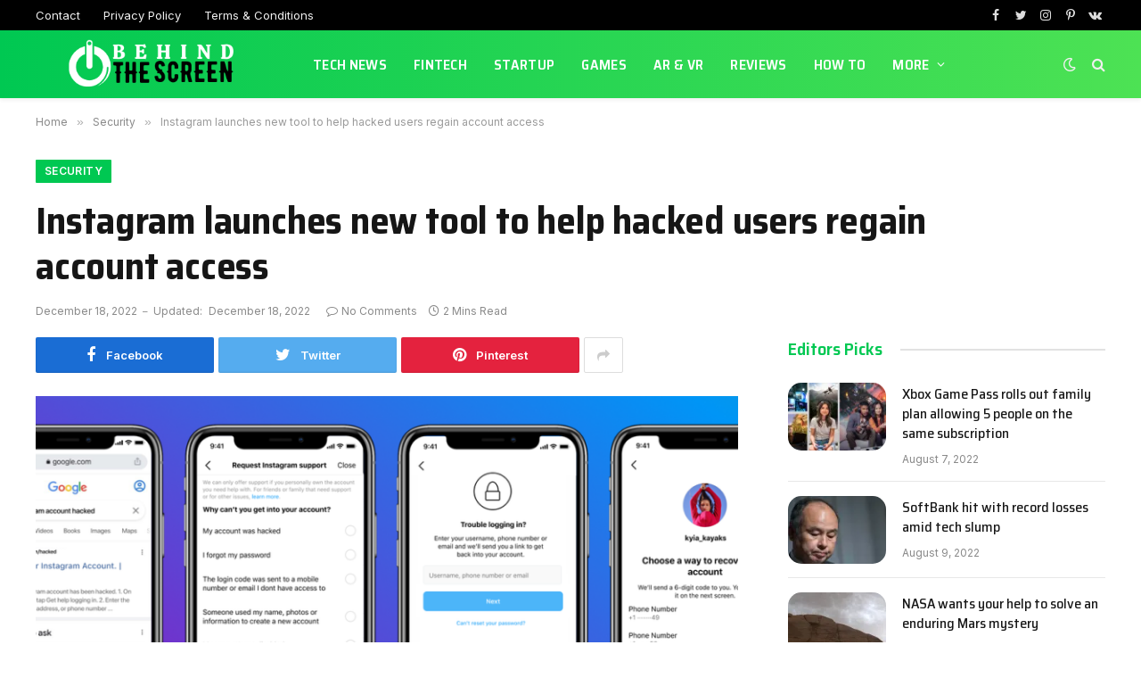

--- FILE ---
content_type: text/html; charset=UTF-8
request_url: https://behindthescreen.fr/instagram-launches-new-tool-to-help-hacked-users-regain-account-access/
body_size: 23290
content:

<!DOCTYPE html>
<html lang="en-US" prefix="og: https://ogp.me/ns#" class="s-light site-s-light">

<head>

	<meta charset="UTF-8" />
	<meta name="viewport" content="width=device-width, initial-scale=1" />
	
<!-- Search Engine Optimization by Rank Math - https://rankmath.com/ -->
<title>Instagram launches new tool to help hacked users regain account access - Behind The Screen</title><link rel="preload" as="image" imagesrcset="https://i0.wp.com/behindthescreen.fr/wp-content/uploads/2022/12/Instagram-launches-new-tool-to-help-hacked-users-regain-account.png?w=1200&amp;ssl=1 1200w, https://i0.wp.com/behindthescreen.fr/wp-content/uploads/2022/12/Instagram-launches-new-tool-to-help-hacked-users-regain-account.png?resize=1024%2C536&amp;ssl=1 1024w" imagesizes="(max-width: 788px) 100vw, 788px" /><link rel="preload" as="font" href="https://behindthescreen.fr/wp-content/themes/smart-mag/css/icons/fonts/ts-icons.woff2?v2.3" type="font/woff2" crossorigin="anonymous" />
<meta name="description" content="Instagram customers who&#039;re victims of hacking now have a brand new strategy to attempt to claw again their account. The corporate announced"/>
<meta name="robots" content="index, follow, max-snippet:-1, max-video-preview:-1, max-image-preview:large"/>
<link rel="canonical" href="https://behindthescreen.fr/instagram-launches-new-tool-to-help-hacked-users-regain-account-access/" />
<meta property="og:locale" content="en_US" />
<meta property="og:type" content="article" />
<meta property="og:title" content="Instagram launches new tool to help hacked users regain account access - Behind The Screen" />
<meta property="og:description" content="Instagram customers who&#039;re victims of hacking now have a brand new strategy to attempt to claw again their account. The corporate announced" />
<meta property="og:url" content="https://behindthescreen.fr/instagram-launches-new-tool-to-help-hacked-users-regain-account-access/" />
<meta property="og:site_name" content="Behind The Screen" />
<meta property="article:tag" content="access" />
<meta property="article:tag" content="account" />
<meta property="article:tag" content="hacked" />
<meta property="article:tag" content="Instagram" />
<meta property="article:tag" content="launches" />
<meta property="article:tag" content="regain" />
<meta property="article:tag" content="Tool" />
<meta property="article:tag" content="Users" />
<meta property="article:section" content="Security" />
<meta property="og:updated_time" content="2022-12-18T14:07:51+00:00" />
<meta property="og:image" content="https://i0.wp.com/behindthescreen.fr/wp-content/uploads/2022/12/Instagram-launches-new-tool-to-help-hacked-users-regain-account.png" />
<meta property="og:image:secure_url" content="https://i0.wp.com/behindthescreen.fr/wp-content/uploads/2022/12/Instagram-launches-new-tool-to-help-hacked-users-regain-account.png" />
<meta property="og:image:width" content="1200" />
<meta property="og:image:height" content="628" />
<meta property="og:image:alt" content="Instagram launches new tool to help hacked users regain account access" />
<meta property="og:image:type" content="image/png" />
<meta property="article:published_time" content="2022-12-18T14:07:50+00:00" />
<meta property="article:modified_time" content="2022-12-18T14:07:51+00:00" />
<meta name="twitter:card" content="summary_large_image" />
<meta name="twitter:title" content="Instagram launches new tool to help hacked users regain account access - Behind The Screen" />
<meta name="twitter:description" content="Instagram customers who&#039;re victims of hacking now have a brand new strategy to attempt to claw again their account. The corporate announced" />
<meta name="twitter:image" content="https://i0.wp.com/behindthescreen.fr/wp-content/uploads/2022/12/Instagram-launches-new-tool-to-help-hacked-users-regain-account.png" />
<meta name="twitter:label1" content="Written by" />
<meta name="twitter:data1" content="cool-d" />
<meta name="twitter:label2" content="Time to read" />
<meta name="twitter:data2" content="1 minute" />
<script type="application/ld+json" class="rank-math-schema">{"@context":"https://schema.org","@graph":[{"@type":["Person","Organization"],"@id":"https://behindthescreen.fr/#person","name":"Tech News"},{"@type":"WebSite","@id":"https://behindthescreen.fr/#website","url":"https://behindthescreen.fr","name":"Tech News","publisher":{"@id":"https://behindthescreen.fr/#person"},"inLanguage":"en-US"},{"@type":"ImageObject","@id":"https://i0.wp.com/behindthescreen.fr/wp-content/uploads/2022/12/Instagram-launches-new-tool-to-help-hacked-users-regain-account.png?fit=1200%2C628&amp;ssl=1","url":"https://i0.wp.com/behindthescreen.fr/wp-content/uploads/2022/12/Instagram-launches-new-tool-to-help-hacked-users-regain-account.png?fit=1200%2C628&amp;ssl=1","width":"1200","height":"628","caption":"Instagram launches new tool to help hacked users regain account access","inLanguage":"en-US"},{"@type":"WebPage","@id":"https://behindthescreen.fr/instagram-launches-new-tool-to-help-hacked-users-regain-account-access/#webpage","url":"https://behindthescreen.fr/instagram-launches-new-tool-to-help-hacked-users-regain-account-access/","name":"Instagram launches new tool to help hacked users regain account access - Behind The Screen","datePublished":"2022-12-18T14:07:50+00:00","dateModified":"2022-12-18T14:07:51+00:00","isPartOf":{"@id":"https://behindthescreen.fr/#website"},"primaryImageOfPage":{"@id":"https://i0.wp.com/behindthescreen.fr/wp-content/uploads/2022/12/Instagram-launches-new-tool-to-help-hacked-users-regain-account.png?fit=1200%2C628&amp;ssl=1"},"inLanguage":"en-US"},{"@type":"Person","@id":"https://behindthescreen.fr/author/cool-d/","name":"cool-d","url":"https://behindthescreen.fr/author/cool-d/","image":{"@type":"ImageObject","@id":"https://secure.gravatar.com/avatar/2b9cb54242022634656de0acb10f8a6b?s=96&amp;d=mm&amp;r=g","url":"https://secure.gravatar.com/avatar/2b9cb54242022634656de0acb10f8a6b?s=96&amp;d=mm&amp;r=g","caption":"cool-d","inLanguage":"en-US"}},{"@type":"BlogPosting","headline":"Instagram launches new tool to help hacked users regain account access - Behind The Screen","datePublished":"2022-12-18T14:07:50+00:00","dateModified":"2022-12-18T14:07:51+00:00","articleSection":"Security","author":{"@id":"https://behindthescreen.fr/author/cool-d/","name":"cool-d"},"publisher":{"@id":"https://behindthescreen.fr/#person"},"description":"Instagram customers who&#039;re victims of hacking now have a brand new strategy to attempt to claw again their account. The corporate announced","name":"Instagram launches new tool to help hacked users regain account access - Behind The Screen","@id":"https://behindthescreen.fr/instagram-launches-new-tool-to-help-hacked-users-regain-account-access/#richSnippet","isPartOf":{"@id":"https://behindthescreen.fr/instagram-launches-new-tool-to-help-hacked-users-regain-account-access/#webpage"},"image":{"@id":"https://i0.wp.com/behindthescreen.fr/wp-content/uploads/2022/12/Instagram-launches-new-tool-to-help-hacked-users-regain-account.png?fit=1200%2C628&amp;ssl=1"},"inLanguage":"en-US","mainEntityOfPage":{"@id":"https://behindthescreen.fr/instagram-launches-new-tool-to-help-hacked-users-regain-account-access/#webpage"}}]}</script>
<!-- /Rank Math WordPress SEO plugin -->

<link rel='dns-prefetch' href='//www.googletagmanager.com' />
<link rel='dns-prefetch' href='//fonts.googleapis.com' />
<link rel='dns-prefetch' href='//s.w.org' />
<link rel='dns-prefetch' href='//i0.wp.com' />
<link rel="alternate" type="application/rss+xml" title="Behind The Screen &raquo; Feed" href="https://behindthescreen.fr/feed/" />
<link rel="alternate" type="application/rss+xml" title="Behind The Screen &raquo; Comments Feed" href="https://behindthescreen.fr/comments/feed/" />
<script type="text/javascript">
window._wpemojiSettings = {"baseUrl":"https:\/\/s.w.org\/images\/core\/emoji\/14.0.0\/72x72\/","ext":".png","svgUrl":"https:\/\/s.w.org\/images\/core\/emoji\/14.0.0\/svg\/","svgExt":".svg","source":{"concatemoji":"https:\/\/behindthescreen.fr\/wp-includes\/js\/wp-emoji-release.min.js?ver=6.0.11"}};
/*! This file is auto-generated */
!function(e,a,t){var n,r,o,i=a.createElement("canvas"),p=i.getContext&&i.getContext("2d");function s(e,t){var a=String.fromCharCode,e=(p.clearRect(0,0,i.width,i.height),p.fillText(a.apply(this,e),0,0),i.toDataURL());return p.clearRect(0,0,i.width,i.height),p.fillText(a.apply(this,t),0,0),e===i.toDataURL()}function c(e){var t=a.createElement("script");t.src=e,t.defer=t.type="text/javascript",a.getElementsByTagName("head")[0].appendChild(t)}for(o=Array("flag","emoji"),t.supports={everything:!0,everythingExceptFlag:!0},r=0;r<o.length;r++)t.supports[o[r]]=function(e){if(!p||!p.fillText)return!1;switch(p.textBaseline="top",p.font="600 32px Arial",e){case"flag":return s([127987,65039,8205,9895,65039],[127987,65039,8203,9895,65039])?!1:!s([55356,56826,55356,56819],[55356,56826,8203,55356,56819])&&!s([55356,57332,56128,56423,56128,56418,56128,56421,56128,56430,56128,56423,56128,56447],[55356,57332,8203,56128,56423,8203,56128,56418,8203,56128,56421,8203,56128,56430,8203,56128,56423,8203,56128,56447]);case"emoji":return!s([129777,127995,8205,129778,127999],[129777,127995,8203,129778,127999])}return!1}(o[r]),t.supports.everything=t.supports.everything&&t.supports[o[r]],"flag"!==o[r]&&(t.supports.everythingExceptFlag=t.supports.everythingExceptFlag&&t.supports[o[r]]);t.supports.everythingExceptFlag=t.supports.everythingExceptFlag&&!t.supports.flag,t.DOMReady=!1,t.readyCallback=function(){t.DOMReady=!0},t.supports.everything||(n=function(){t.readyCallback()},a.addEventListener?(a.addEventListener("DOMContentLoaded",n,!1),e.addEventListener("load",n,!1)):(e.attachEvent("onload",n),a.attachEvent("onreadystatechange",function(){"complete"===a.readyState&&t.readyCallback()})),(e=t.source||{}).concatemoji?c(e.concatemoji):e.wpemoji&&e.twemoji&&(c(e.twemoji),c(e.wpemoji)))}(window,document,window._wpemojiSettings);
</script>
<style type="text/css">
img.wp-smiley,
img.emoji {
	display: inline !important;
	border: none !important;
	box-shadow: none !important;
	height: 1em !important;
	width: 1em !important;
	margin: 0 0.07em !important;
	vertical-align: -0.1em !important;
	background: none !important;
	padding: 0 !important;
}
</style>
	<link rel='stylesheet' id='wp-block-library-css'  href='https://behindthescreen.fr/wp-includes/css/dist/block-library/style.min.css?ver=6.0.11' type='text/css' media='all' />
<style id='wp-block-library-inline-css' type='text/css'>
.has-text-align-justify{text-align:justify;}
</style>
<link rel='stylesheet' id='mediaelement-css'  href='https://behindthescreen.fr/wp-includes/js/mediaelement/mediaelementplayer-legacy.min.css?ver=4.2.16' type='text/css' media='all' />
<link rel='stylesheet' id='wp-mediaelement-css'  href='https://behindthescreen.fr/wp-includes/js/mediaelement/wp-mediaelement.min.css?ver=6.0.11' type='text/css' media='all' />
<style id='rank-math-toc-block-style-inline-css' type='text/css'>
.wp-block-rank-math-toc-block nav ol{counter-reset:item}.wp-block-rank-math-toc-block nav ol li{display:block}.wp-block-rank-math-toc-block nav ol li:before{content:counters(item, ".") ". ";counter-increment:item}

</style>
<style id='global-styles-inline-css' type='text/css'>
body{--wp--preset--color--black: #000000;--wp--preset--color--cyan-bluish-gray: #abb8c3;--wp--preset--color--white: #ffffff;--wp--preset--color--pale-pink: #f78da7;--wp--preset--color--vivid-red: #cf2e2e;--wp--preset--color--luminous-vivid-orange: #ff6900;--wp--preset--color--luminous-vivid-amber: #fcb900;--wp--preset--color--light-green-cyan: #7bdcb5;--wp--preset--color--vivid-green-cyan: #00d084;--wp--preset--color--pale-cyan-blue: #8ed1fc;--wp--preset--color--vivid-cyan-blue: #0693e3;--wp--preset--color--vivid-purple: #9b51e0;--wp--preset--gradient--vivid-cyan-blue-to-vivid-purple: linear-gradient(135deg,rgba(6,147,227,1) 0%,rgb(155,81,224) 100%);--wp--preset--gradient--light-green-cyan-to-vivid-green-cyan: linear-gradient(135deg,rgb(122,220,180) 0%,rgb(0,208,130) 100%);--wp--preset--gradient--luminous-vivid-amber-to-luminous-vivid-orange: linear-gradient(135deg,rgba(252,185,0,1) 0%,rgba(255,105,0,1) 100%);--wp--preset--gradient--luminous-vivid-orange-to-vivid-red: linear-gradient(135deg,rgba(255,105,0,1) 0%,rgb(207,46,46) 100%);--wp--preset--gradient--very-light-gray-to-cyan-bluish-gray: linear-gradient(135deg,rgb(238,238,238) 0%,rgb(169,184,195) 100%);--wp--preset--gradient--cool-to-warm-spectrum: linear-gradient(135deg,rgb(74,234,220) 0%,rgb(151,120,209) 20%,rgb(207,42,186) 40%,rgb(238,44,130) 60%,rgb(251,105,98) 80%,rgb(254,248,76) 100%);--wp--preset--gradient--blush-light-purple: linear-gradient(135deg,rgb(255,206,236) 0%,rgb(152,150,240) 100%);--wp--preset--gradient--blush-bordeaux: linear-gradient(135deg,rgb(254,205,165) 0%,rgb(254,45,45) 50%,rgb(107,0,62) 100%);--wp--preset--gradient--luminous-dusk: linear-gradient(135deg,rgb(255,203,112) 0%,rgb(199,81,192) 50%,rgb(65,88,208) 100%);--wp--preset--gradient--pale-ocean: linear-gradient(135deg,rgb(255,245,203) 0%,rgb(182,227,212) 50%,rgb(51,167,181) 100%);--wp--preset--gradient--electric-grass: linear-gradient(135deg,rgb(202,248,128) 0%,rgb(113,206,126) 100%);--wp--preset--gradient--midnight: linear-gradient(135deg,rgb(2,3,129) 0%,rgb(40,116,252) 100%);--wp--preset--duotone--dark-grayscale: url('#wp-duotone-dark-grayscale');--wp--preset--duotone--grayscale: url('#wp-duotone-grayscale');--wp--preset--duotone--purple-yellow: url('#wp-duotone-purple-yellow');--wp--preset--duotone--blue-red: url('#wp-duotone-blue-red');--wp--preset--duotone--midnight: url('#wp-duotone-midnight');--wp--preset--duotone--magenta-yellow: url('#wp-duotone-magenta-yellow');--wp--preset--duotone--purple-green: url('#wp-duotone-purple-green');--wp--preset--duotone--blue-orange: url('#wp-duotone-blue-orange');--wp--preset--font-size--small: 13px;--wp--preset--font-size--medium: 20px;--wp--preset--font-size--large: 36px;--wp--preset--font-size--x-large: 42px;}.has-black-color{color: var(--wp--preset--color--black) !important;}.has-cyan-bluish-gray-color{color: var(--wp--preset--color--cyan-bluish-gray) !important;}.has-white-color{color: var(--wp--preset--color--white) !important;}.has-pale-pink-color{color: var(--wp--preset--color--pale-pink) !important;}.has-vivid-red-color{color: var(--wp--preset--color--vivid-red) !important;}.has-luminous-vivid-orange-color{color: var(--wp--preset--color--luminous-vivid-orange) !important;}.has-luminous-vivid-amber-color{color: var(--wp--preset--color--luminous-vivid-amber) !important;}.has-light-green-cyan-color{color: var(--wp--preset--color--light-green-cyan) !important;}.has-vivid-green-cyan-color{color: var(--wp--preset--color--vivid-green-cyan) !important;}.has-pale-cyan-blue-color{color: var(--wp--preset--color--pale-cyan-blue) !important;}.has-vivid-cyan-blue-color{color: var(--wp--preset--color--vivid-cyan-blue) !important;}.has-vivid-purple-color{color: var(--wp--preset--color--vivid-purple) !important;}.has-black-background-color{background-color: var(--wp--preset--color--black) !important;}.has-cyan-bluish-gray-background-color{background-color: var(--wp--preset--color--cyan-bluish-gray) !important;}.has-white-background-color{background-color: var(--wp--preset--color--white) !important;}.has-pale-pink-background-color{background-color: var(--wp--preset--color--pale-pink) !important;}.has-vivid-red-background-color{background-color: var(--wp--preset--color--vivid-red) !important;}.has-luminous-vivid-orange-background-color{background-color: var(--wp--preset--color--luminous-vivid-orange) !important;}.has-luminous-vivid-amber-background-color{background-color: var(--wp--preset--color--luminous-vivid-amber) !important;}.has-light-green-cyan-background-color{background-color: var(--wp--preset--color--light-green-cyan) !important;}.has-vivid-green-cyan-background-color{background-color: var(--wp--preset--color--vivid-green-cyan) !important;}.has-pale-cyan-blue-background-color{background-color: var(--wp--preset--color--pale-cyan-blue) !important;}.has-vivid-cyan-blue-background-color{background-color: var(--wp--preset--color--vivid-cyan-blue) !important;}.has-vivid-purple-background-color{background-color: var(--wp--preset--color--vivid-purple) !important;}.has-black-border-color{border-color: var(--wp--preset--color--black) !important;}.has-cyan-bluish-gray-border-color{border-color: var(--wp--preset--color--cyan-bluish-gray) !important;}.has-white-border-color{border-color: var(--wp--preset--color--white) !important;}.has-pale-pink-border-color{border-color: var(--wp--preset--color--pale-pink) !important;}.has-vivid-red-border-color{border-color: var(--wp--preset--color--vivid-red) !important;}.has-luminous-vivid-orange-border-color{border-color: var(--wp--preset--color--luminous-vivid-orange) !important;}.has-luminous-vivid-amber-border-color{border-color: var(--wp--preset--color--luminous-vivid-amber) !important;}.has-light-green-cyan-border-color{border-color: var(--wp--preset--color--light-green-cyan) !important;}.has-vivid-green-cyan-border-color{border-color: var(--wp--preset--color--vivid-green-cyan) !important;}.has-pale-cyan-blue-border-color{border-color: var(--wp--preset--color--pale-cyan-blue) !important;}.has-vivid-cyan-blue-border-color{border-color: var(--wp--preset--color--vivid-cyan-blue) !important;}.has-vivid-purple-border-color{border-color: var(--wp--preset--color--vivid-purple) !important;}.has-vivid-cyan-blue-to-vivid-purple-gradient-background{background: var(--wp--preset--gradient--vivid-cyan-blue-to-vivid-purple) !important;}.has-light-green-cyan-to-vivid-green-cyan-gradient-background{background: var(--wp--preset--gradient--light-green-cyan-to-vivid-green-cyan) !important;}.has-luminous-vivid-amber-to-luminous-vivid-orange-gradient-background{background: var(--wp--preset--gradient--luminous-vivid-amber-to-luminous-vivid-orange) !important;}.has-luminous-vivid-orange-to-vivid-red-gradient-background{background: var(--wp--preset--gradient--luminous-vivid-orange-to-vivid-red) !important;}.has-very-light-gray-to-cyan-bluish-gray-gradient-background{background: var(--wp--preset--gradient--very-light-gray-to-cyan-bluish-gray) !important;}.has-cool-to-warm-spectrum-gradient-background{background: var(--wp--preset--gradient--cool-to-warm-spectrum) !important;}.has-blush-light-purple-gradient-background{background: var(--wp--preset--gradient--blush-light-purple) !important;}.has-blush-bordeaux-gradient-background{background: var(--wp--preset--gradient--blush-bordeaux) !important;}.has-luminous-dusk-gradient-background{background: var(--wp--preset--gradient--luminous-dusk) !important;}.has-pale-ocean-gradient-background{background: var(--wp--preset--gradient--pale-ocean) !important;}.has-electric-grass-gradient-background{background: var(--wp--preset--gradient--electric-grass) !important;}.has-midnight-gradient-background{background: var(--wp--preset--gradient--midnight) !important;}.has-small-font-size{font-size: var(--wp--preset--font-size--small) !important;}.has-medium-font-size{font-size: var(--wp--preset--font-size--medium) !important;}.has-large-font-size{font-size: var(--wp--preset--font-size--large) !important;}.has-x-large-font-size{font-size: var(--wp--preset--font-size--x-large) !important;}
</style>
<link rel='stylesheet' id='contact-form-7-css'  href='https://behindthescreen.fr/wp-content/plugins/contact-form-7/includes/css/styles.css?ver=5.7.7' type='text/css' media='all' />
<link rel='stylesheet' id='wp_automatic_gallery_style-css'  href='https://behindthescreen.fr/wp-content/plugins/wp-automatic/css/wp-automatic.css?ver=1.0.0' type='text/css' media='all' />
<link rel='stylesheet' id='smartmag-core-css'  href='https://behindthescreen.fr/wp-content/themes/smart-mag/style.css?ver=8.0.6' type='text/css' media='all' />
<style id='smartmag-core-inline-css' type='text/css'>
:root { --c-main: #00c852;
--c-main-rgb: 0,200,82;
--text-font: "Inter", system-ui, -apple-system, "Segoe UI", Arial, sans-serif;
--body-font: "Inter", system-ui, -apple-system, "Segoe UI", Arial, sans-serif;
--title-font: "Saira Semi Condensed", system-ui, -apple-system, "Segoe UI", Arial, sans-serif;
--h-font: "Saira Semi Condensed", system-ui, -apple-system, "Segoe UI", Arial, sans-serif;
--title-size-xs: 16px;
--title-size-s: 18px;
--title-size-n: 19px;
--title-size-m: 21px;
--title-fw-bold: 600;
--title-fw-semi: 500;
--excerpt-size: 14px; }
.smart-head-main { --c-shadow: rgba(0,0,0,0.05); }
.smart-head-main .smart-head-top { --head-h: 34px; }
.smart-head-main .smart-head-mid { --head-h: 76px; background: linear-gradient(90deg, #00c852 0%, #4de254 100%); }
.smart-head-main .smart-head-bot { border-top-width: 0px; }
.navigation { font-family: "Saira Semi Condensed", system-ui, -apple-system, "Segoe UI", Arial, sans-serif; }
.navigation-main .menu > li > a { font-size: 16px; font-weight: 600; text-transform: uppercase; letter-spacing: .02em; }
.navigation-main .menu > li li a { font-size: 14px; }
.navigation-main { --nav-items-space: 15px; }
.s-light .navigation-main { --c-nav: #ffffff; --c-nav-hov: #c9e2d0; }
.s-light .navigation { --c-nav-blip: #00c852; --c-nav-drop-bg: #ffffff; --c-nav-drop: #00c852; }
.s-dark .navigation { --c-nav-blip: #ffffff; }
.smart-head-mobile .smart-head-mid { background: linear-gradient(90deg, #00c852 0%, #49c633 100%); }
.mobile-menu { font-family: "Saira Semi Condensed", system-ui, -apple-system, "Segoe UI", Arial, sans-serif; font-weight: 600; }
.navigation-small { font-family: "Inter", system-ui, -apple-system, "Segoe UI", Arial, sans-serif; margin-left: calc(-1 * var(--nav-items-space)); }
.smart-head-main .spc-social { --c-spc-social-hov: #f2f2f2; --spc-social-space: 5px; }
.smart-head-mobile { --c-search-icon: #ffffff; }
.smart-head-mobile .search-icon:hover { color: #ffffff; }
.smart-head-mobile .scheme-switcher a { color: #ffffff; }
.smart-head-main { --c-hamburger: #ffffff; }
.smart-head-mobile { --c-hamburger: #ffffff; }
.s-dark .smart-head-mobile .offcanvas-toggle,
.smart-head-mobile .s-dark .offcanvas-toggle { --c-hamburger: #ffffff; }
.smart-head-mobile .offcanvas-toggle:hover { --c-hamburger: #ffffff; }
.s-dark .smart-head-mobile .offcanvas-toggle:hover,
.smart-head-mobile .s-dark .offcanvas-toggle:hover { --c-hamburger: #ffffff; }
.post-meta .post-cat > a { font-family: "Saira Semi Condensed", system-ui, -apple-system, "Segoe UI", Arial, sans-serif; }
.post-meta .text-in, .post-meta .post-cat > a { font-size: 14px; }
.post-meta .post-cat > a { font-weight: 600; }
.post-meta { --p-meta-sep: "\2013"; --p-meta-sep-pad: 6px; }
.l-post { --media-radius: 15px; }
.block-head-b .heading { font-size: 24px; font-weight: 600; letter-spacing: 0.04em; }
.block-head-e2 .heading { font-weight: 600; color: var(--c-main); }
.list-post { --list-p-media-width: 29.94923858%; --list-p-media-max-width: 85%; }
.a-wrap-2:not(._) { margin-top: 0px; }
@media (min-width: 940px) and (max-width: 1200px) { .navigation-main .menu > li > a { font-size: calc(10px + (16px - 10px) * .7); } }


</style>
<link rel='stylesheet' id='smartmag-magnific-popup-css'  href='https://behindthescreen.fr/wp-content/themes/smart-mag/css/lightbox.css?ver=8.0.6' type='text/css' media='all' />
<link rel='stylesheet' id='smartmag-icons-css'  href='https://behindthescreen.fr/wp-content/themes/smart-mag/css/icons/icons.css?ver=8.0.6' type='text/css' media='all' />
<link rel='stylesheet' id='smartmag-gfonts-custom-css'  href='https://fonts.googleapis.com/css?family=Inter%3A400%2C500%2C600%2C700%7CSaira+Semi+Condensed%3A400%2C500%2C600%2C700&#038;display=swap' type='text/css' media='all' />
<link rel='stylesheet' id='jetpack_css-css'  href='https://behindthescreen.fr/wp-content/plugins/jetpack/css/jetpack.css?ver=11.0.2' type='text/css' media='all' />
<script type='text/javascript' src='https://behindthescreen.fr/wp-includes/js/jquery/jquery.min.js?ver=3.6.0' id='jquery-core-js'></script>
<script type='text/javascript' src='https://behindthescreen.fr/wp-includes/js/jquery/jquery-migrate.min.js?ver=3.3.2' id='jquery-migrate-js'></script>
<script type='text/javascript' src='https://behindthescreen.fr/wp-content/plugins/wp-automatic/js/main-front.js?ver=6.0.11' id='wp_automatic_gallery-js'></script>

<!-- Google tag (gtag.js) snippet added by Site Kit -->
<!-- Google Analytics snippet added by Site Kit -->
<script type='text/javascript' src='https://www.googletagmanager.com/gtag/js?id=G-Y9QW86CFQC' id='google_gtagjs-js' async></script>
<script type='text/javascript' id='google_gtagjs-js-after'>
window.dataLayer = window.dataLayer || [];function gtag(){dataLayer.push(arguments);}
gtag("set","linker",{"domains":["behindthescreen.fr"]});
gtag("js", new Date());
gtag("set", "developer_id.dZTNiMT", true);
gtag("config", "G-Y9QW86CFQC");
</script>
<link rel="https://api.w.org/" href="https://behindthescreen.fr/wp-json/" /><link rel="alternate" type="application/json" href="https://behindthescreen.fr/wp-json/wp/v2/posts/26571" /><link rel="EditURI" type="application/rsd+xml" title="RSD" href="https://behindthescreen.fr/xmlrpc.php?rsd" />
<link rel="wlwmanifest" type="application/wlwmanifest+xml" href="https://behindthescreen.fr/wp-includes/wlwmanifest.xml" /> 
<meta name="generator" content="WordPress 6.0.11" />
<link rel='shortlink' href='https://behindthescreen.fr/?p=26571' />
<link rel="alternate" type="application/json+oembed" href="https://behindthescreen.fr/wp-json/oembed/1.0/embed?url=https%3A%2F%2Fbehindthescreen.fr%2Finstagram-launches-new-tool-to-help-hacked-users-regain-account-access%2F" />
<link rel="alternate" type="text/xml+oembed" href="https://behindthescreen.fr/wp-json/oembed/1.0/embed?url=https%3A%2F%2Fbehindthescreen.fr%2Finstagram-launches-new-tool-to-help-hacked-users-regain-account-access%2F&#038;format=xml" />
<meta name="generator" content="Site Kit by Google 1.167.0" /><link rel='canonical' href='https://www.theverge.com/2022/12/15/23510803/instagram-hacked-account-support-regain-access-security/' />
<script type="text/javascript" src="//behindthescreen.fr/?wordfence_syncAttackData=1764918307.072" async></script><style>img#wpstats{display:none}</style>
	
		<script>
		var BunyadSchemeKey = 'bunyad-scheme';
		(() => {
			const d = document.documentElement;
			const c = d.classList;
			const scheme = localStorage.getItem(BunyadSchemeKey);
			if (scheme) {
				d.dataset.origClass = c;
				scheme === 'dark' ? c.remove('s-light', 'site-s-light') : c.remove('s-dark', 'site-s-dark');
				c.add('site-s-' + scheme, 's-' + scheme);
			}
		})();
		</script>
		<link rel="icon" href="https://i0.wp.com/behindthescreen.fr/wp-content/uploads/2022/06/bts-fevi.png?fit=32%2C32&#038;ssl=1" sizes="32x32" />
<link rel="icon" href="https://i0.wp.com/behindthescreen.fr/wp-content/uploads/2022/06/bts-fevi.png?fit=192%2C192&#038;ssl=1" sizes="192x192" />
<link rel="apple-touch-icon" href="https://i0.wp.com/behindthescreen.fr/wp-content/uploads/2022/06/bts-fevi.png?fit=180%2C180&#038;ssl=1" />
<meta name="msapplication-TileImage" content="https://i0.wp.com/behindthescreen.fr/wp-content/uploads/2022/06/bts-fevi.png?fit=270%2C270&#038;ssl=1" />


</head>

<body class="post-template-default single single-post postid-26571 single-format-standard right-sidebar post-layout-large post-cat-684 has-lb has-lb-sm layout-normal elementor-default elementor-kit-1281">

<svg xmlns="http://www.w3.org/2000/svg" viewBox="0 0 0 0" width="0" height="0" focusable="false" role="none" style="visibility: hidden; position: absolute; left: -9999px; overflow: hidden;" ><defs><filter id="wp-duotone-dark-grayscale"><feColorMatrix color-interpolation-filters="sRGB" type="matrix" values=" .299 .587 .114 0 0 .299 .587 .114 0 0 .299 .587 .114 0 0 .299 .587 .114 0 0 " /><feComponentTransfer color-interpolation-filters="sRGB" ><feFuncR type="table" tableValues="0 0.49803921568627" /><feFuncG type="table" tableValues="0 0.49803921568627" /><feFuncB type="table" tableValues="0 0.49803921568627" /><feFuncA type="table" tableValues="1 1" /></feComponentTransfer><feComposite in2="SourceGraphic" operator="in" /></filter></defs></svg><svg xmlns="http://www.w3.org/2000/svg" viewBox="0 0 0 0" width="0" height="0" focusable="false" role="none" style="visibility: hidden; position: absolute; left: -9999px; overflow: hidden;" ><defs><filter id="wp-duotone-grayscale"><feColorMatrix color-interpolation-filters="sRGB" type="matrix" values=" .299 .587 .114 0 0 .299 .587 .114 0 0 .299 .587 .114 0 0 .299 .587 .114 0 0 " /><feComponentTransfer color-interpolation-filters="sRGB" ><feFuncR type="table" tableValues="0 1" /><feFuncG type="table" tableValues="0 1" /><feFuncB type="table" tableValues="0 1" /><feFuncA type="table" tableValues="1 1" /></feComponentTransfer><feComposite in2="SourceGraphic" operator="in" /></filter></defs></svg><svg xmlns="http://www.w3.org/2000/svg" viewBox="0 0 0 0" width="0" height="0" focusable="false" role="none" style="visibility: hidden; position: absolute; left: -9999px; overflow: hidden;" ><defs><filter id="wp-duotone-purple-yellow"><feColorMatrix color-interpolation-filters="sRGB" type="matrix" values=" .299 .587 .114 0 0 .299 .587 .114 0 0 .299 .587 .114 0 0 .299 .587 .114 0 0 " /><feComponentTransfer color-interpolation-filters="sRGB" ><feFuncR type="table" tableValues="0.54901960784314 0.98823529411765" /><feFuncG type="table" tableValues="0 1" /><feFuncB type="table" tableValues="0.71764705882353 0.25490196078431" /><feFuncA type="table" tableValues="1 1" /></feComponentTransfer><feComposite in2="SourceGraphic" operator="in" /></filter></defs></svg><svg xmlns="http://www.w3.org/2000/svg" viewBox="0 0 0 0" width="0" height="0" focusable="false" role="none" style="visibility: hidden; position: absolute; left: -9999px; overflow: hidden;" ><defs><filter id="wp-duotone-blue-red"><feColorMatrix color-interpolation-filters="sRGB" type="matrix" values=" .299 .587 .114 0 0 .299 .587 .114 0 0 .299 .587 .114 0 0 .299 .587 .114 0 0 " /><feComponentTransfer color-interpolation-filters="sRGB" ><feFuncR type="table" tableValues="0 1" /><feFuncG type="table" tableValues="0 0.27843137254902" /><feFuncB type="table" tableValues="0.5921568627451 0.27843137254902" /><feFuncA type="table" tableValues="1 1" /></feComponentTransfer><feComposite in2="SourceGraphic" operator="in" /></filter></defs></svg><svg xmlns="http://www.w3.org/2000/svg" viewBox="0 0 0 0" width="0" height="0" focusable="false" role="none" style="visibility: hidden; position: absolute; left: -9999px; overflow: hidden;" ><defs><filter id="wp-duotone-midnight"><feColorMatrix color-interpolation-filters="sRGB" type="matrix" values=" .299 .587 .114 0 0 .299 .587 .114 0 0 .299 .587 .114 0 0 .299 .587 .114 0 0 " /><feComponentTransfer color-interpolation-filters="sRGB" ><feFuncR type="table" tableValues="0 0" /><feFuncG type="table" tableValues="0 0.64705882352941" /><feFuncB type="table" tableValues="0 1" /><feFuncA type="table" tableValues="1 1" /></feComponentTransfer><feComposite in2="SourceGraphic" operator="in" /></filter></defs></svg><svg xmlns="http://www.w3.org/2000/svg" viewBox="0 0 0 0" width="0" height="0" focusable="false" role="none" style="visibility: hidden; position: absolute; left: -9999px; overflow: hidden;" ><defs><filter id="wp-duotone-magenta-yellow"><feColorMatrix color-interpolation-filters="sRGB" type="matrix" values=" .299 .587 .114 0 0 .299 .587 .114 0 0 .299 .587 .114 0 0 .299 .587 .114 0 0 " /><feComponentTransfer color-interpolation-filters="sRGB" ><feFuncR type="table" tableValues="0.78039215686275 1" /><feFuncG type="table" tableValues="0 0.94901960784314" /><feFuncB type="table" tableValues="0.35294117647059 0.47058823529412" /><feFuncA type="table" tableValues="1 1" /></feComponentTransfer><feComposite in2="SourceGraphic" operator="in" /></filter></defs></svg><svg xmlns="http://www.w3.org/2000/svg" viewBox="0 0 0 0" width="0" height="0" focusable="false" role="none" style="visibility: hidden; position: absolute; left: -9999px; overflow: hidden;" ><defs><filter id="wp-duotone-purple-green"><feColorMatrix color-interpolation-filters="sRGB" type="matrix" values=" .299 .587 .114 0 0 .299 .587 .114 0 0 .299 .587 .114 0 0 .299 .587 .114 0 0 " /><feComponentTransfer color-interpolation-filters="sRGB" ><feFuncR type="table" tableValues="0.65098039215686 0.40392156862745" /><feFuncG type="table" tableValues="0 1" /><feFuncB type="table" tableValues="0.44705882352941 0.4" /><feFuncA type="table" tableValues="1 1" /></feComponentTransfer><feComposite in2="SourceGraphic" operator="in" /></filter></defs></svg><svg xmlns="http://www.w3.org/2000/svg" viewBox="0 0 0 0" width="0" height="0" focusable="false" role="none" style="visibility: hidden; position: absolute; left: -9999px; overflow: hidden;" ><defs><filter id="wp-duotone-blue-orange"><feColorMatrix color-interpolation-filters="sRGB" type="matrix" values=" .299 .587 .114 0 0 .299 .587 .114 0 0 .299 .587 .114 0 0 .299 .587 .114 0 0 " /><feComponentTransfer color-interpolation-filters="sRGB" ><feFuncR type="table" tableValues="0.098039215686275 1" /><feFuncG type="table" tableValues="0 0.66274509803922" /><feFuncB type="table" tableValues="0.84705882352941 0.41960784313725" /><feFuncA type="table" tableValues="1 1" /></feComponentTransfer><feComposite in2="SourceGraphic" operator="in" /></filter></defs></svg>

<div class="main-wrap">

	
<div class="off-canvas-backdrop"></div>
<div class="mobile-menu-container off-canvas" id="off-canvas">

	<div class="off-canvas-head">
		<a href="#" class="close"><i class="tsi tsi-times"></i></a>

		<div class="ts-logo">
					</div>
	</div>

	<div class="off-canvas-content">

		
			<ul id="menu-main-header" class="mobile-menu"><li id="menu-item-2024" class="menu-item menu-item-type-taxonomy menu-item-object-category menu-item-2024"><a href="https://behindthescreen.fr/category/tech-news/">Tech News</a></li>
<li id="menu-item-2016" class="menu-item menu-item-type-taxonomy menu-item-object-category menu-item-2016"><a href="https://behindthescreen.fr/category/fintech/">Fintech</a></li>
<li id="menu-item-2023" class="menu-item menu-item-type-taxonomy menu-item-object-category menu-item-2023"><a href="https://behindthescreen.fr/category/startup/">Startup</a></li>
<li id="menu-item-2017" class="menu-item menu-item-type-taxonomy menu-item-object-category menu-item-2017"><a href="https://behindthescreen.fr/category/games/">Games</a></li>
<li id="menu-item-2015" class="menu-item menu-item-type-taxonomy menu-item-object-category menu-item-2015"><a href="https://behindthescreen.fr/category/ar-vr/">Ar &amp; Vr</a></li>
<li id="menu-item-2021" class="menu-item menu-item-type-taxonomy menu-item-object-category menu-item-2021"><a href="https://behindthescreen.fr/category/reviews/">Reviews</a></li>
<li id="menu-item-2018" class="menu-item menu-item-type-taxonomy menu-item-object-category menu-item-2018"><a href="https://behindthescreen.fr/category/how-to/">How To</a></li>
<li id="menu-item-2165" class="menu-item menu-item-type-custom menu-item-object-custom menu-item-has-children menu-item-2165"><a href="#">More</a>
<ul class="sub-menu">
	<li id="menu-item-2019" class="menu-item menu-item-type-taxonomy menu-item-object-category menu-item-2019"><a href="https://behindthescreen.fr/category/mobile-tech/">Mobile Tech</a></li>
	<li id="menu-item-2020" class="menu-item menu-item-type-taxonomy menu-item-object-category menu-item-2020"><a href="https://behindthescreen.fr/category/pc-laptop/">Pc &amp; Laptop</a></li>
	<li id="menu-item-2022" class="menu-item menu-item-type-taxonomy menu-item-object-category current-post-ancestor current-menu-parent current-post-parent menu-item-2022"><a href="https://behindthescreen.fr/category/security/">Security</a></li>
</ul>
</li>
</ul>
		
					<div class="off-canvas-widgets">
				
		<div id="smartmag-block-posts-small-3" class="widget ts-block-widget smartmag-widget-posts-small">		
		<div class="block">
					<section class="block-wrap block-posts-small block-sc mb-none" data-id="1">

			<div class="widget-title block-head block-head-ac block-head-b"><h5 class="heading">What's Hot</h5></div>	
			<div class="block-content">
				
	<div class="loop loop-small loop-small-a loop-sep loop-small-sep grid grid-1 md:grid-1 sm:grid-1 xs:grid-1">

					
<article class="l-post  small-a-post m-pos-left small-post">

	
			<div class="media">

		
			<a href="https://behindthescreen.fr/motorola-moto-g06-review-covers-the-basics-at-a-rock-bottom-price/" class="image-link media-ratio ar-bunyad-thumb" title="Motorola Moto G06 review: Covers the basics at a rock-bottom price"><span data-bgsrc="https://i0.wp.com/behindthescreen.fr/wp-content/uploads/2025/12/Motorola-Moto-G06-review-Covers-the-basics-at-a-rock-bottom.png?fit=300%2C169&amp;ssl=1" class="img bg-cover wp-post-image attachment-medium size-medium lazyload" data-bgset="https://i0.wp.com/behindthescreen.fr/wp-content/uploads/2025/12/Motorola-Moto-G06-review-Covers-the-basics-at-a-rock-bottom.png?w=1024&amp;ssl=1 1024w, https://i0.wp.com/behindthescreen.fr/wp-content/uploads/2025/12/Motorola-Moto-G06-review-Covers-the-basics-at-a-rock-bottom.png?resize=300%2C169&amp;ssl=1 300w, https://i0.wp.com/behindthescreen.fr/wp-content/uploads/2025/12/Motorola-Moto-G06-review-Covers-the-basics-at-a-rock-bottom.png?resize=768%2C432&amp;ssl=1 768w, https://i0.wp.com/behindthescreen.fr/wp-content/uploads/2025/12/Motorola-Moto-G06-review-Covers-the-basics-at-a-rock-bottom.png?resize=150%2C84&amp;ssl=1 150w, https://i0.wp.com/behindthescreen.fr/wp-content/uploads/2025/12/Motorola-Moto-G06-review-Covers-the-basics-at-a-rock-bottom.png?resize=450%2C253&amp;ssl=1 450w" data-sizes="(max-width: 110px) 100vw, 110px" role="img" aria-label="Motorola Moto G06 1"></span></a>			
			
			
			
		
		</div>
	

	
		<div class="content">

			<div class="post-meta post-meta-a post-meta-left has-below"><h4 class="is-title post-title"><a href="https://behindthescreen.fr/motorola-moto-g06-review-covers-the-basics-at-a-rock-bottom-price/">Motorola Moto G06 review: Covers the basics at a rock-bottom price</a></h4><div class="post-meta-items meta-below"><span class="meta-item date"><span class="date-link"><time class="post-date" datetime="2025-12-04T21:03:30+00:00">December 4, 2025</time></span></span></div></div>			
			
			
		</div>

	
</article>	
					
<article class="l-post  small-a-post m-pos-left small-post">

	
			<div class="media">

		
			<a href="https://behindthescreen.fr/moto-g86-power-5g-review-weekend-long-battery-life/" class="image-link media-ratio ar-bunyad-thumb" title="Moto G86 Power 5G review: Weekend-long battery life"><span data-bgsrc="https://i0.wp.com/behindthescreen.fr/wp-content/uploads/2025/12/Moto-G86-Power-5G-review-Weekend-long-battery-life.png?fit=300%2C169&amp;ssl=1" class="img bg-cover wp-post-image attachment-medium size-medium lazyload" data-bgset="https://i0.wp.com/behindthescreen.fr/wp-content/uploads/2025/12/Moto-G86-Power-5G-review-Weekend-long-battery-life.png?w=1024&amp;ssl=1 1024w, https://i0.wp.com/behindthescreen.fr/wp-content/uploads/2025/12/Moto-G86-Power-5G-review-Weekend-long-battery-life.png?resize=300%2C169&amp;ssl=1 300w, https://i0.wp.com/behindthescreen.fr/wp-content/uploads/2025/12/Moto-G86-Power-5G-review-Weekend-long-battery-life.png?resize=768%2C432&amp;ssl=1 768w, https://i0.wp.com/behindthescreen.fr/wp-content/uploads/2025/12/Moto-G86-Power-5G-review-Weekend-long-battery-life.png?resize=150%2C84&amp;ssl=1 150w, https://i0.wp.com/behindthescreen.fr/wp-content/uploads/2025/12/Moto-G86-Power-5G-review-Weekend-long-battery-life.png?resize=450%2C253&amp;ssl=1 450w" data-sizes="(max-width: 110px) 100vw, 110px" role="img" aria-label="Motorola Moto G86 Power 5G 1"></span></a>			
			
			
			
		
		</div>
	

	
		<div class="content">

			<div class="post-meta post-meta-a post-meta-left has-below"><h4 class="is-title post-title"><a href="https://behindthescreen.fr/moto-g86-power-5g-review-weekend-long-battery-life/">Moto G86 Power 5G review: Weekend-long battery life</a></h4><div class="post-meta-items meta-below"><span class="meta-item date"><span class="date-link"><time class="post-date" datetime="2025-12-04T18:02:42+00:00">December 4, 2025</time></span></span></div></div>			
			
			
		</div>

	
</article>	
					
<article class="l-post  small-a-post m-pos-left small-post">

	
			<div class="media">

		
			<a href="https://behindthescreen.fr/motorola-moto-g86-5g-review-the-awkward-second-sibling/" class="image-link media-ratio ar-bunyad-thumb" title="Motorola Moto G86 5G review: The awkward second sibling"><span data-bgsrc="https://i0.wp.com/behindthescreen.fr/wp-content/uploads/2025/12/Motorola-Moto-G86-5G-review-The-awkward-second-sibling.png?fit=300%2C169&amp;ssl=1" class="img bg-cover wp-post-image attachment-medium size-medium lazyload" data-bgset="https://i0.wp.com/behindthescreen.fr/wp-content/uploads/2025/12/Motorola-Moto-G86-5G-review-The-awkward-second-sibling.png?w=1024&amp;ssl=1 1024w, https://i0.wp.com/behindthescreen.fr/wp-content/uploads/2025/12/Motorola-Moto-G86-5G-review-The-awkward-second-sibling.png?resize=300%2C169&amp;ssl=1 300w, https://i0.wp.com/behindthescreen.fr/wp-content/uploads/2025/12/Motorola-Moto-G86-5G-review-The-awkward-second-sibling.png?resize=768%2C432&amp;ssl=1 768w, https://i0.wp.com/behindthescreen.fr/wp-content/uploads/2025/12/Motorola-Moto-G86-5G-review-The-awkward-second-sibling.png?resize=150%2C84&amp;ssl=1 150w, https://i0.wp.com/behindthescreen.fr/wp-content/uploads/2025/12/Motorola-Moto-G86-5G-review-The-awkward-second-sibling.png?resize=450%2C253&amp;ssl=1 450w" data-sizes="(max-width: 110px) 100vw, 110px" role="img" aria-label="Motorola Moto G86 5G 1"></span></a>			
			
			
			
		
		</div>
	

	
		<div class="content">

			<div class="post-meta post-meta-a post-meta-left has-below"><h4 class="is-title post-title"><a href="https://behindthescreen.fr/motorola-moto-g86-5g-review-the-awkward-second-sibling/">Motorola Moto G86 5G review: The awkward second sibling</a></h4><div class="post-meta-items meta-below"><span class="meta-item date"><span class="date-link"><time class="post-date" datetime="2025-12-04T12:00:51+00:00">December 4, 2025</time></span></span></div></div>			
			
			
		</div>

	
</article>	
		
	</div>

					</div>

		</section>
				</div>

		</div>			</div>
		
		
		<div class="spc-social-block spc-social spc-social-b smart-head-social">
		
			
				<a href="#" class="link service s-facebook" target="_blank" rel="noopener">
					<i class="icon tsi tsi-facebook"></i>
					<span class="visuallyhidden">Facebook</span>
				</a>
									
			
				<a href="https://twitter.com/iluvpixel" class="link service s-twitter" target="_blank" rel="noopener">
					<i class="icon tsi tsi-twitter"></i>
					<span class="visuallyhidden">Twitter</span>
				</a>
									
			
				<a href="#" class="link service s-instagram" target="_blank" rel="noopener">
					<i class="icon tsi tsi-instagram"></i>
					<span class="visuallyhidden">Instagram</span>
				</a>
									
			
		</div>

		
	</div>

</div>
<div class="smart-head smart-head-a smart-head-main" id="smart-head" data-sticky="auto" data-sticky-type="smart" data-sticky-full>
	
	<div class="smart-head-row smart-head-top s-dark smart-head-row-full">

		<div class="inner wrap">

							
				<div class="items items-left ">
					<div class="nav-wrap">
		<nav class="navigation navigation-small nav-hov-a">
			<ul id="menu-footer" class="menu"><li id="menu-item-1118" class="menu-item menu-item-type-post_type menu-item-object-page menu-item-1118"><a href="https://behindthescreen.fr/contact/">Contact</a></li>
<li id="menu-item-1117" class="menu-item menu-item-type-post_type menu-item-object-page menu-item-privacy-policy menu-item-1117"><a href="https://behindthescreen.fr/privacy-policy/">Privacy Policy</a></li>
<li id="menu-item-1119" class="menu-item menu-item-type-post_type menu-item-object-page menu-item-1119"><a href="https://behindthescreen.fr/terms-conditions/">Terms &#038; Conditions</a></li>
</ul>		</nav>
	</div>
				</div>

							
				<div class="items items-center empty">
								</div>

							
				<div class="items items-right ">
				
		<div class="spc-social-block spc-social spc-social-a smart-head-social">
		
			
				<a href="#" class="link service s-facebook" target="_blank" rel="noopener">
					<i class="icon tsi tsi-facebook"></i>
					<span class="visuallyhidden">Facebook</span>
				</a>
									
			
				<a href="https://twitter.com/iluvpixel" class="link service s-twitter" target="_blank" rel="noopener">
					<i class="icon tsi tsi-twitter"></i>
					<span class="visuallyhidden">Twitter</span>
				</a>
									
			
				<a href="#" class="link service s-instagram" target="_blank" rel="noopener">
					<i class="icon tsi tsi-instagram"></i>
					<span class="visuallyhidden">Instagram</span>
				</a>
									
			
				<a href="#" class="link service s-pinterest" target="_blank" rel="noopener">
					<i class="icon tsi tsi-pinterest-p"></i>
					<span class="visuallyhidden">Pinterest</span>
				</a>
									
			
				<a href="#" class="link service s-vk" target="_blank" rel="noopener">
					<i class="icon tsi tsi-vk"></i>
					<span class="visuallyhidden">VKontakte</span>
				</a>
									
			
		</div>

						</div>

						
		</div>
	</div>

	
	<div class="smart-head-row smart-head-mid s-dark smart-head-row-full">

		<div class="inner wrap">

							
				<div class="items items-left ">
					<a href="https://behindthescreen.fr/" title="Behind The Screen" rel="home" class="logo-link ts-logo logo-is-image">
		<span>
			
				
					<img src="http://behindthescreen.fr/wp-content/uploads/2022/06/bts-logo.png" class="logo-image logo-image-dark" alt="Behind The Screen" width="261" height="77"/><img src="http://behindthescreen.fr/wp-content/uploads/2022/06/bts-logo.png" class="logo-image" alt="Behind The Screen" width="261" height="77"/>
									 
					</span>
	</a>	<div class="nav-wrap">
		<nav class="navigation navigation-main nav-hov-a">
			<ul id="menu-main-header-1" class="menu"><li class="menu-item menu-item-type-taxonomy menu-item-object-category menu-cat-22 menu-item-2024"><a href="https://behindthescreen.fr/category/tech-news/">Tech News</a></li>
<li class="menu-item menu-item-type-taxonomy menu-item-object-category menu-cat-680 menu-item-2016"><a href="https://behindthescreen.fr/category/fintech/">Fintech</a></li>
<li class="menu-item menu-item-type-taxonomy menu-item-object-category menu-cat-681 menu-item-2023"><a href="https://behindthescreen.fr/category/startup/">Startup</a></li>
<li class="menu-item menu-item-type-taxonomy menu-item-object-category menu-cat-24 menu-item-2017"><a href="https://behindthescreen.fr/category/games/">Games</a></li>
<li class="menu-item menu-item-type-taxonomy menu-item-object-category menu-cat-683 menu-item-2015"><a href="https://behindthescreen.fr/category/ar-vr/">Ar &amp; Vr</a></li>
<li class="menu-item menu-item-type-taxonomy menu-item-object-category menu-cat-682 menu-item-2021"><a href="https://behindthescreen.fr/category/reviews/">Reviews</a></li>
<li class="menu-item menu-item-type-taxonomy menu-item-object-category menu-cat-27 menu-item-2018"><a href="https://behindthescreen.fr/category/how-to/">How To</a></li>
<li class="menu-item menu-item-type-custom menu-item-object-custom menu-item-has-children menu-item-2165"><a href="#">More</a>
<ul class="sub-menu">
	<li class="menu-item menu-item-type-taxonomy menu-item-object-category menu-cat-26 menu-item-2019"><a href="https://behindthescreen.fr/category/mobile-tech/">Mobile Tech</a></li>
	<li class="menu-item menu-item-type-taxonomy menu-item-object-category menu-cat-193 menu-item-2020"><a href="https://behindthescreen.fr/category/pc-laptop/">Pc &amp; Laptop</a></li>
	<li class="menu-item menu-item-type-taxonomy menu-item-object-category current-post-ancestor current-menu-parent current-post-parent menu-cat-684 menu-item-2022"><a href="https://behindthescreen.fr/category/security/">Security</a></li>
</ul>
</li>
</ul>		</nav>
	</div>
				</div>

							
				<div class="items items-center empty">
								</div>

							
				<div class="items items-right ">
				
<div class="scheme-switcher has-icon-only">
	<a href="#" class="toggle is-icon toggle-dark" title="Switch to Dark Design - easier on eyes.">
		<i class="icon tsi tsi-moon"></i>
	</a>
	<a href="#" class="toggle is-icon toggle-light" title="Switch to Light Design.">
		<i class="icon tsi tsi-bright"></i>
	</a>
</div>

	<a href="#" class="search-icon has-icon-only is-icon" title="Search">
		<i class="tsi tsi-search"></i>
	</a>

				</div>

						
		</div>
	</div>

	</div>
<div class="smart-head smart-head-a smart-head-mobile" id="smart-head-mobile" data-sticky="mid" data-sticky-type="smart" data-sticky-full>
	
	<div class="smart-head-row smart-head-mid smart-head-row-3 s-dark smart-head-row-full">

		<div class="inner wrap">

							
				<div class="items items-left ">
				
<button class="offcanvas-toggle has-icon" type="button" aria-label="Menu">
	<span class="hamburger-icon hamburger-icon-a">
		<span class="inner"></span>
	</span>
</button>				</div>

							
				<div class="items items-center ">
					<a href="https://behindthescreen.fr/" title="Behind The Screen" rel="home" class="logo-link ts-logo logo-is-image">
		<span>
			
				
					<img src="http://behindthescreen.fr/wp-content/uploads/2022/06/bts-logo.png" class="logo-image logo-image-dark" alt="Behind The Screen" width="261" height="77"/><img src="http://behindthescreen.fr/wp-content/uploads/2022/06/bts-logo.png" class="logo-image" alt="Behind The Screen" width="261" height="77"/>
									 
					</span>
	</a>				</div>

							
				<div class="items items-right ">
				
<div class="scheme-switcher has-icon-only">
	<a href="#" class="toggle is-icon toggle-dark" title="Switch to Dark Design - easier on eyes.">
		<i class="icon tsi tsi-moon"></i>
	</a>
	<a href="#" class="toggle is-icon toggle-light" title="Switch to Light Design.">
		<i class="icon tsi tsi-bright"></i>
	</a>
</div>

	<a href="#" class="search-icon has-icon-only is-icon" title="Search">
		<i class="tsi tsi-search"></i>
	</a>

				</div>

						
		</div>
	</div>

	</div>
<nav class="breadcrumbs is-full-width breadcrumbs-a" id="breadcrumb"><div class="inner ts-contain "><span><a href="https://behindthescreen.fr/"><span>Home</span></a></span><span class="delim">&raquo;</span><span><a href="https://behindthescreen.fr/category/security/"><span>Security</span></a></span><span class="delim">&raquo;</span><span class="current">Instagram launches new tool to help hacked users regain account access</span></div></nav>
<div class="main ts-contain cf right-sidebar">
	
		
	<div class="the-post-header s-head-modern s-head-large">
	<div class="post-meta post-meta-a post-meta-left post-meta-single has-below"><div class="post-meta-items meta-above"><span class="meta-item cat-labels">
						
						<a href="https://behindthescreen.fr/category/security/" class="category term-color-684" rel="category">Security</a>
					</span>
					</div><h1 class="is-title post-title">Instagram launches new tool to help hacked users regain account access</h1><div class="post-meta-items meta-below"><span class="meta-item date"><time class="post-date" datetime="2022-12-18T14:07:50+00:00">December 18, 2022</time></span><span class="meta-item has-next-icon date-modified"><span class="updated-on">Updated:</span><time class="post-date" datetime="2022-12-18T14:07:51+00:00">December 18, 2022</time></span><span class="has-next-icon meta-item comments has-icon"><a href="https://behindthescreen.fr/instagram-launches-new-tool-to-help-hacked-users-regain-account-access/#respond"><i class="tsi tsi-comment-o"></i>No Comments</a></span><span class="meta-item read-time has-icon"><i class="tsi tsi-clock"></i>2 Mins Read</span></div></div>
<div class="post-share post-share-b spc-social-colors  post-share-b2">
	
		
		<a href="https://www.facebook.com/sharer.php?u=https%3A%2F%2Fbehindthescreen.fr%2Finstagram-launches-new-tool-to-help-hacked-users-regain-account-access%2F" class="cf service s-facebook service-lg" 
			title="Share on Facebook" target="_blank" rel="nofollow noopener">
			<i class="tsi tsi-tsi tsi-facebook"></i>
			<span class="label">Facebook</span>
		</a>
			
		
		<a href="https://twitter.com/intent/tweet?url=https%3A%2F%2Fbehindthescreen.fr%2Finstagram-launches-new-tool-to-help-hacked-users-regain-account-access%2F&#038;text=Instagram%20launches%20new%20tool%20to%20help%20hacked%20users%20regain%20account%20access" class="cf service s-twitter service-lg" 
			title="Share on Twitter" target="_blank" rel="nofollow noopener">
			<i class="tsi tsi-tsi tsi-twitter"></i>
			<span class="label">Twitter</span>
		</a>
			
		
		<a href="https://pinterest.com/pin/create/button/?url=https%3A%2F%2Fbehindthescreen.fr%2Finstagram-launches-new-tool-to-help-hacked-users-regain-account-access%2F&#038;media=https%3A%2F%2Fbehindthescreen.fr%2Fwp-content%2Fuploads%2F2022%2F12%2FInstagram-launches-new-tool-to-help-hacked-users-regain-account.png&#038;description=Instagram%20launches%20new%20tool%20to%20help%20hacked%20users%20regain%20account%20access" class="cf service s-pinterest service-lg" 
			title="Share on Pinterest" target="_blank" rel="nofollow noopener">
			<i class="tsi tsi-tsi tsi-pinterest"></i>
			<span class="label">Pinterest</span>
		</a>
			
		
		<a href="https://www.linkedin.com/shareArticle?mini=true&#038;url=https%3A%2F%2Fbehindthescreen.fr%2Finstagram-launches-new-tool-to-help-hacked-users-regain-account-access%2F" class="cf service s-linkedin service-sm" 
			title="Share on LinkedIn" target="_blank" rel="nofollow noopener">
			<i class="tsi tsi-tsi tsi-linkedin"></i>
			<span class="label">LinkedIn</span>
		</a>
			
		
		<a href="https://www.tumblr.com/share/link?url=https%3A%2F%2Fbehindthescreen.fr%2Finstagram-launches-new-tool-to-help-hacked-users-regain-account-access%2F&#038;name=Instagram%20launches%20new%20tool%20to%20help%20hacked%20users%20regain%20account%20access" class="cf service s-tumblr service-sm" 
			title="Share on Tumblr" target="_blank" rel="nofollow noopener">
			<i class="tsi tsi-tsi tsi-tumblr"></i>
			<span class="label">Tumblr</span>
		</a>
			
		
		<a href="mailto:?subject=Instagram%20launches%20new%20tool%20to%20help%20hacked%20users%20regain%20account%20access&#038;body=https%3A%2F%2Fbehindthescreen.fr%2Finstagram-launches-new-tool-to-help-hacked-users-regain-account-access%2F" class="cf service s-email service-sm" 
			title="Share via Email" target="_blank" rel="nofollow noopener">
			<i class="tsi tsi-tsi tsi-envelope-o"></i>
			<span class="label">Email</span>
		</a>
			
		
			<a href="#" class="show-more" title="Show More Social Sharing"><i class="tsi tsi-share"></i></a>
		
</div>
	
	
</div>
<div class="ts-row has-s-large-bot">
	<div class="col-8 main-content">

		
					<div class="single-featured">
					
	<div class="featured">
				
			<a href="https://i0.wp.com/behindthescreen.fr/wp-content/uploads/2022/12/Instagram-launches-new-tool-to-help-hacked-users-regain-account.png?fit=1200%2C628&#038;ssl=1" class="image-link media-ratio ar-bunyad-main" title="Instagram launches new tool to help hacked users regain account access"><img width="788" height="515" src="[data-uri]" class="attachment-large size-large lazyload wp-post-image" alt="Instagram launches new tool to help hacked users regain account access" sizes="(max-width: 788px) 100vw, 788px" title="Instagram launches new tool to help hacked users regain account access" data-srcset="https://i0.wp.com/behindthescreen.fr/wp-content/uploads/2022/12/Instagram-launches-new-tool-to-help-hacked-users-regain-account.png?w=1200&amp;ssl=1 1200w, https://i0.wp.com/behindthescreen.fr/wp-content/uploads/2022/12/Instagram-launches-new-tool-to-help-hacked-users-regain-account.png?resize=1024%2C536&amp;ssl=1 1024w" data-src="https://i0.wp.com/behindthescreen.fr/wp-content/uploads/2022/12/Instagram-launches-new-tool-to-help-hacked-users-regain-account.png?fit=788%2C412&amp;ssl=1" /></a>		
						
			</div>

				</div>
		
		<div class="the-post s-post-large">

			<article id="post-26571" class="post-26571 post type-post status-publish format-standard has-post-thumbnail category-security tag-access tag-account tag-hacked tag-instagram tag-launches tag-regain tag-tool tag-users">
				
<div class="post-content-wrap has-share-float">
						<div class="post-share-float share-float-d is-hidden spc-social-colors spc-social-bg">
	<div class="inner">
					<span class="share-text">Share</span>
		
		<div class="services">
		
				
			<a href="https://www.facebook.com/sharer.php?u=https%3A%2F%2Fbehindthescreen.fr%2Finstagram-launches-new-tool-to-help-hacked-users-regain-account-access%2F" class="cf service s-facebook" target="_blank" title="Facebook">
				<i class="tsi tsi-facebook"></i>
				<span class="label">Facebook</span>
			</a>
				
				
			<a href="https://twitter.com/intent/tweet?url=https%3A%2F%2Fbehindthescreen.fr%2Finstagram-launches-new-tool-to-help-hacked-users-regain-account-access%2F&text=Instagram%20launches%20new%20tool%20to%20help%20hacked%20users%20regain%20account%20access" class="cf service s-twitter" target="_blank" title="Twitter">
				<i class="tsi tsi-twitter"></i>
				<span class="label">Twitter</span>
			</a>
				
				
			<a href="https://www.linkedin.com/shareArticle?mini=true&url=https%3A%2F%2Fbehindthescreen.fr%2Finstagram-launches-new-tool-to-help-hacked-users-regain-account-access%2F" class="cf service s-linkedin" target="_blank" title="LinkedIn">
				<i class="tsi tsi-linkedin"></i>
				<span class="label">LinkedIn</span>
			</a>
				
				
			<a href="https://pinterest.com/pin/create/button/?url=https%3A%2F%2Fbehindthescreen.fr%2Finstagram-launches-new-tool-to-help-hacked-users-regain-account-access%2F&media=https%3A%2F%2Fbehindthescreen.fr%2Fwp-content%2Fuploads%2F2022%2F12%2FInstagram-launches-new-tool-to-help-hacked-users-regain-account.png&description=Instagram%20launches%20new%20tool%20to%20help%20hacked%20users%20regain%20account%20access" class="cf service s-pinterest" target="_blank" title="Pinterest">
				<i class="tsi tsi-pinterest-p"></i>
				<span class="label">Pinterest</span>
			</a>
				
				
			<a href="mailto:?subject=Instagram%20launches%20new%20tool%20to%20help%20hacked%20users%20regain%20account%20access&body=https%3A%2F%2Fbehindthescreen.fr%2Finstagram-launches-new-tool-to-help-hacked-users-regain-account-access%2F" class="cf service s-email" target="_blank" title="Email">
				<i class="tsi tsi-envelope-o"></i>
				<span class="label">Email</span>
			</a>
				
				
		</div>
	</div>		
</div>
			
	<div class="post-content cf entry-content content-spacious">

		
				
		<div>
<p class="duet--article--dangerously-set-cms-markup duet--article--standard-paragraph mb-20 font-fkroman text-18 -tracking-1 leading-160 dark:text-white selection:bg-franklin-20 dark:selection:bg-blurple [&amp;_a]:shadow-underline-black [&amp;_a:hover]:shadow-highlight-franklin dark:[&amp;_a:hover]:shadow-highlight-blurple dark:[&amp;_a]:shadow-underline-white">Instagram customers who&#8217;re victims of hacking now have a brand new strategy to attempt to claw again their account. The corporate <a href="https://about.instagram.com/blog/announcements/continuing-to-keep-instagram-safe-and-secure" target="_blank" rel="noopener">announced</a> Instagram.com/hacked in the present day, a brand new characteristic for reporting and attempting to resolve account entry issues.</p>
</div>
<div>
<p class="duet--article--dangerously-set-cms-markup duet--article--standard-paragraph mb-20 font-fkroman text-18 -tracking-1 leading-160 dark:text-white selection:bg-franklin-20 dark:selection:bg-blurple [&amp;_a]:shadow-underline-black [&amp;_a:hover]:shadow-highlight-franklin dark:[&amp;_a:hover]:shadow-highlight-blurple dark:[&amp;_a]:shadow-underline-white">The brand new platform is an all-in-one account assist web page. Customers can ask for assist recovering hacked accounts, report impersonation accounts, or get assist in the event that they’ve forgotten their passwords. Essentially the most urgent challenge for a lot of is probably going getting assist when an account has been hacked — one thing that customers have struggled to get previously.</p>
</div>
<div>
<p class="duet--article--dangerously-set-cms-markup duet--article--standard-paragraph mb-20 font-fkroman text-18 -tracking-1 leading-160 dark:text-white selection:bg-franklin-20 dark:selection:bg-blurple [&amp;_a]:shadow-underline-black [&amp;_a:hover]:shadow-highlight-franklin dark:[&amp;_a:hover]:shadow-highlight-blurple dark:[&amp;_a]:shadow-underline-white">Recovering a hacked Instagram account hasn’t been straightforward; a <a href="https://www.vice.com/en/article/d3jdbk/hackers-high-profile-instagram-accounts-hostage-ransom-bitcoin" target="_blank" rel="noopener">2018 <em>Motherboard</em> report</a> detailed how some customers have paid ransoms to hackers who’ve held their accounts hostage.  A separate report from 2019 confirmed how influencers who’ve had their accounts overtaken have needed to <a href="https://www.vice.com/en/article/59vnvk/hacked-instagram-influencers-get-accounts-back-white-hat-hackers" target="_blank" rel="noopener">turn to other hackers for help</a>. In each instances, customers say Instagram itself was gradual to reply, if in any respect.</p>
</div>
<div>
<p class="duet--article--dangerously-set-cms-markup duet--article--standard-paragraph mb-20 font-fkroman text-18 -tracking-1 leading-160 dark:text-white selection:bg-franklin-20 dark:selection:bg-blurple [&amp;_a]:shadow-underline-black [&amp;_a:hover]:shadow-highlight-franklin dark:[&amp;_a:hover]:shadow-highlight-blurple dark:[&amp;_a]:shadow-underline-white">Earlier this 12 months, Instagram <a href="https://about.instagram.com/blog/announcements/safer-internet-day-2022/" target="_blank" rel="noopener">announced</a> it was testing account restoration options like asking a person’s associates to vouch for them with a purpose to regain management of their account. The corporate stated in the present day that the characteristic is now out there to everybody: customers locked out of their account can choose two associates who may help confirm their identification.</p>
</div>
<div>
<p class="duet--article--dangerously-set-cms-markup duet--article--standard-paragraph mb-20 font-fkroman text-18 -tracking-1 leading-160 dark:text-white selection:bg-franklin-20 dark:selection:bg-blurple [&amp;_a]:shadow-underline-black [&amp;_a:hover]:shadow-highlight-franklin dark:[&amp;_a:hover]:shadow-highlight-blurple dark:[&amp;_a]:shadow-underline-white">The corporate additionally says it’s engaged on methods to cease account hacking earlier than it occurs, together with sending warnings about suspicious accounts that might be impersonating another person. </p>
</div>
<div>
<p class="duet--article--dangerously-set-cms-markup duet--article--standard-paragraph mb-20 font-fkroman text-18 -tracking-1 leading-160 dark:text-white selection:bg-franklin-20 dark:selection:bg-blurple [&amp;_a]:shadow-underline-black [&amp;_a:hover]:shadow-highlight-franklin dark:[&amp;_a:hover]:shadow-highlight-blurple dark:[&amp;_a]:shadow-underline-white">Extra broadly, Meta is lastly starting to construct out a extra sturdy customer support division aimed toward serving to customers who run into consideration and moderation points. It might sound shocking that it’s taken this lengthy, particularly given the sheer scale of platforms like Fb, which added dwell chat assist simply final 12 months. </p>
<div style="clear:both; margin-top:0em; margin-bottom:1em;"><a href="https://behindthescreen.fr/why-its-taking-so-long-to-encrypt-facebook-messenger/" target="_blank" rel="dofollow" class="uac5d4df1c9d47230ee2037dd6c14d087"><!-- INLINE RELATED POSTS 1/3 //--><style> .uac5d4df1c9d47230ee2037dd6c14d087 { padding:0px; margin: 0; padding-top:1em!important; padding-bottom:1em!important; width:100%; display: block; font-weight:bold; background-color:#FFFFFF; border:0!important; border-left:4px solid #2ECC71!important; text-decoration:none; } .uac5d4df1c9d47230ee2037dd6c14d087:active, .uac5d4df1c9d47230ee2037dd6c14d087:hover { opacity: 1; transition: opacity 250ms; webkit-transition: opacity 250ms; text-decoration:none; } .uac5d4df1c9d47230ee2037dd6c14d087 { transition: background-color 250ms; webkit-transition: background-color 250ms; opacity: 1; transition: opacity 250ms; webkit-transition: opacity 250ms; } .uac5d4df1c9d47230ee2037dd6c14d087 .ctaText { font-weight:bold; color:#2ECC71; text-decoration:none; font-size: 16px; } .uac5d4df1c9d47230ee2037dd6c14d087 .postTitle { color:#000000; text-decoration: underline!important; font-size: 16px; } .uac5d4df1c9d47230ee2037dd6c14d087:hover .postTitle { text-decoration: underline!important; } </style><div style="padding-left:1em; padding-right:1em;"><span class="ctaText">See also</span>&nbsp; <span class="postTitle">Why it’s taking so long to encrypt Facebook Messenger</span></div></a></div></div>
<p><script async defer src="https://platform.instagram.com/en_US/embeds.js"></script><br />
<br /><a href="https://www.theverge.com/2022/12/15/23510803/instagram-hacked-account-support-regain-access-security" target="_blank" rel="noopener">Source link </a></p>

				
		
		
		
	</div>
</div>
	
	<div class="the-post-tags"><a href="https://behindthescreen.fr/tag/access/" rel="tag">access</a> <a href="https://behindthescreen.fr/tag/account/" rel="tag">account</a> <a href="https://behindthescreen.fr/tag/hacked/" rel="tag">hacked</a> <a href="https://behindthescreen.fr/tag/instagram/" rel="tag">Instagram</a> <a href="https://behindthescreen.fr/tag/launches/" rel="tag">launches</a> <a href="https://behindthescreen.fr/tag/regain/" rel="tag">regain</a> <a href="https://behindthescreen.fr/tag/tool/" rel="tag">Tool</a> <a href="https://behindthescreen.fr/tag/users/" rel="tag">Users</a></div>
			</article>

			
	
	<div class="post-share-bot">
		<span class="info">Share.</span>
		
		<span class="share-links spc-social spc-social-colors spc-social-bg">

			
				<a href="https://www.facebook.com/sharer.php?u=https%3A%2F%2Fbehindthescreen.fr%2Finstagram-launches-new-tool-to-help-hacked-users-regain-account-access%2F" class="service s-facebook tsi tsi-facebook" 
					title="Share on Facebook" target="_blank" rel="nofollow noopener">
					<span class="visuallyhidden">Facebook</span>
				</a>
					
			
				<a href="https://twitter.com/intent/tweet?url=https%3A%2F%2Fbehindthescreen.fr%2Finstagram-launches-new-tool-to-help-hacked-users-regain-account-access%2F&#038;text=Instagram%20launches%20new%20tool%20to%20help%20hacked%20users%20regain%20account%20access" class="service s-twitter tsi tsi-twitter" 
					title="Share on Twitter" target="_blank" rel="nofollow noopener">
					<span class="visuallyhidden">Twitter</span>
				</a>
					
			
				<a href="https://pinterest.com/pin/create/button/?url=https%3A%2F%2Fbehindthescreen.fr%2Finstagram-launches-new-tool-to-help-hacked-users-regain-account-access%2F&#038;media=https%3A%2F%2Fbehindthescreen.fr%2Fwp-content%2Fuploads%2F2022%2F12%2FInstagram-launches-new-tool-to-help-hacked-users-regain-account.png&#038;description=Instagram%20launches%20new%20tool%20to%20help%20hacked%20users%20regain%20account%20access" class="service s-pinterest tsi tsi-pinterest" 
					title="Share on Pinterest" target="_blank" rel="nofollow noopener">
					<span class="visuallyhidden">Pinterest</span>
				</a>
					
			
				<a href="https://www.linkedin.com/shareArticle?mini=true&#038;url=https%3A%2F%2Fbehindthescreen.fr%2Finstagram-launches-new-tool-to-help-hacked-users-regain-account-access%2F" class="service s-linkedin tsi tsi-linkedin" 
					title="Share on LinkedIn" target="_blank" rel="nofollow noopener">
					<span class="visuallyhidden">LinkedIn</span>
				</a>
					
			
				<a href="https://www.tumblr.com/share/link?url=https%3A%2F%2Fbehindthescreen.fr%2Finstagram-launches-new-tool-to-help-hacked-users-regain-account-access%2F&#038;name=Instagram%20launches%20new%20tool%20to%20help%20hacked%20users%20regain%20account%20access" class="service s-tumblr tsi tsi-tumblr" 
					title="Share on Tumblr" target="_blank" rel="nofollow noopener">
					<span class="visuallyhidden">Tumblr</span>
				</a>
					
			
				<a href="mailto:?subject=Instagram%20launches%20new%20tool%20to%20help%20hacked%20users%20regain%20account%20access&#038;body=https%3A%2F%2Fbehindthescreen.fr%2Finstagram-launches-new-tool-to-help-hacked-users-regain-account-access%2F" class="service s-email tsi tsi-envelope-o" 
					title="Share via Email" target="_blank" rel="nofollow noopener">
					<span class="visuallyhidden">Email</span>
				</a>
					
			
		</span>
	</div>
	



	<section class="related-posts">
							
							
				<div class="block-head block-head-ac block-head-c is-left">

					<h4 class="heading">Related <span class="color">Posts</span></h4>					
									</div>
				
			
				<section class="block-wrap block-grid mb-none" data-id="2">

				
			<div class="block-content">
					
	<div class="loop loop-grid loop-grid-sm grid grid-2 md:grid-2 xs:grid-1">

					
<article class="l-post  grid-sm-post grid-post">

	
			<div class="media">

		
			<a href="https://behindthescreen.fr/oppo-a40-review-absurdly-cheap-but-for-casual-users-only/" class="image-link media-ratio ratio-16-9" title="Oppo A40 review: Absurdly cheap, but for casual users only"><span data-bgsrc="https://i0.wp.com/behindthescreen.fr/wp-content/uploads/2025/08/Oppo-A40-review-Absurdly-cheap-but-for-casual-users-only.jpeg?fit=450%2C253&amp;ssl=1" class="img bg-cover wp-post-image attachment-bunyad-medium size-bunyad-medium lazyload" data-bgset="https://i0.wp.com/behindthescreen.fr/wp-content/uploads/2025/08/Oppo-A40-review-Absurdly-cheap-but-for-casual-users-only.jpeg?w=1024&amp;ssl=1 1024w, https://i0.wp.com/behindthescreen.fr/wp-content/uploads/2025/08/Oppo-A40-review-Absurdly-cheap-but-for-casual-users-only.jpeg?resize=300%2C169&amp;ssl=1 300w, https://i0.wp.com/behindthescreen.fr/wp-content/uploads/2025/08/Oppo-A40-review-Absurdly-cheap-but-for-casual-users-only.jpeg?resize=768%2C432&amp;ssl=1 768w, https://i0.wp.com/behindthescreen.fr/wp-content/uploads/2025/08/Oppo-A40-review-Absurdly-cheap-but-for-casual-users-only.jpeg?resize=150%2C84&amp;ssl=1 150w, https://i0.wp.com/behindthescreen.fr/wp-content/uploads/2025/08/Oppo-A40-review-Absurdly-cheap-but-for-casual-users-only.jpeg?resize=450%2C253&amp;ssl=1 450w" data-sizes="(max-width: 377px) 100vw, 377px" role="img" aria-label="Oppo A40 review feature image."></span></a>			
			
			
			
		
		</div>
	

	
		<div class="content">

			<div class="post-meta post-meta-a has-below"><h2 class="is-title post-title"><a href="https://behindthescreen.fr/oppo-a40-review-absurdly-cheap-but-for-casual-users-only/">Oppo A40 review: Absurdly cheap, but for casual users only</a></h2><div class="post-meta-items meta-below"><span class="meta-item date"><span class="date-link"><time class="post-date" datetime="2025-08-14T16:44:05+00:00">August 14, 2025</time></span></span></div></div>			
			
			
		</div>

	
</article>					
<article class="l-post  grid-sm-post grid-post">

	
			<div class="media">

		
			<a href="https://behindthescreen.fr/trump-organization-launches-new-wireless-service-and-gold-smartphone/" class="image-link media-ratio ratio-16-9" title="Trump Organization Launches New Wireless Service and Gold Smartphone"><span data-bgsrc="https://i0.wp.com/behindthescreen.fr/wp-content/uploads/2025/06/Trump-Organization-Launches-New-Wireless-Service-and-Gold-Smartphone.jpeg?fit=450%2C270&amp;ssl=1" class="img bg-cover wp-post-image attachment-bunyad-medium size-bunyad-medium lazyload" data-bgset="https://i0.wp.com/behindthescreen.fr/wp-content/uploads/2025/06/Trump-Organization-Launches-New-Wireless-Service-and-Gold-Smartphone.jpeg?w=1000&amp;ssl=1 1000w, https://i0.wp.com/behindthescreen.fr/wp-content/uploads/2025/06/Trump-Organization-Launches-New-Wireless-Service-and-Gold-Smartphone.jpeg?resize=300%2C180&amp;ssl=1 300w, https://i0.wp.com/behindthescreen.fr/wp-content/uploads/2025/06/Trump-Organization-Launches-New-Wireless-Service-and-Gold-Smartphone.jpeg?resize=768%2C461&amp;ssl=1 768w, https://i0.wp.com/behindthescreen.fr/wp-content/uploads/2025/06/Trump-Organization-Launches-New-Wireless-Service-and-Gold-Smartphone.jpeg?resize=150%2C90&amp;ssl=1 150w, https://i0.wp.com/behindthescreen.fr/wp-content/uploads/2025/06/Trump-Organization-Launches-New-Wireless-Service-and-Gold-Smartphone.jpeg?resize=450%2C270&amp;ssl=1 450w" data-sizes="(max-width: 377px) 100vw, 377px" role="img" aria-label="Gold vintage styled rotary phone isolated in white background. Neural network ai generated"></span></a>			
			
			
			
		
		</div>
	

	
		<div class="content">

			<div class="post-meta post-meta-a has-below"><h2 class="is-title post-title"><a href="https://behindthescreen.fr/trump-organization-launches-new-wireless-service-and-gold-smartphone/">Trump Organization Launches New Wireless Service and Gold Smartphone</a></h2><div class="post-meta-items meta-below"><span class="meta-item date"><span class="date-link"><time class="post-date" datetime="2025-06-17T00:09:08+00:00">June 17, 2025</time></span></span></div></div>			
			
			
		</div>

	
</article>					
<article class="l-post  grid-sm-post grid-post">

	
			<div class="media">

		
			<a href="https://behindthescreen.fr/european-journalists-hacked-with-israeli-made-surveillance-tool/" class="image-link media-ratio ratio-16-9" title="European Journalists Hacked with Israeli-Made Surveillance Tool"><span data-bgsrc="https://i0.wp.com/behindthescreen.fr/wp-content/uploads/2025/06/European-Journalists-Hacked-with-Israeli-Made-Surveillance-Tool.jpg?fit=450%2C270&amp;ssl=1" class="img bg-cover wp-post-image attachment-bunyad-medium size-bunyad-medium lazyload" data-bgset="https://i0.wp.com/behindthescreen.fr/wp-content/uploads/2025/06/European-Journalists-Hacked-with-Israeli-Made-Surveillance-Tool.jpg?w=1000&amp;ssl=1 1000w, https://i0.wp.com/behindthescreen.fr/wp-content/uploads/2025/06/European-Journalists-Hacked-with-Israeli-Made-Surveillance-Tool.jpg?resize=300%2C180&amp;ssl=1 300w, https://i0.wp.com/behindthescreen.fr/wp-content/uploads/2025/06/European-Journalists-Hacked-with-Israeli-Made-Surveillance-Tool.jpg?resize=768%2C461&amp;ssl=1 768w, https://i0.wp.com/behindthescreen.fr/wp-content/uploads/2025/06/European-Journalists-Hacked-with-Israeli-Made-Surveillance-Tool.jpg?resize=150%2C90&amp;ssl=1 150w, https://i0.wp.com/behindthescreen.fr/wp-content/uploads/2025/06/European-Journalists-Hacked-with-Israeli-Made-Surveillance-Tool.jpg?resize=450%2C270&amp;ssl=1 450w" data-sizes="(max-width: 377px) 100vw, 377px" role="img" aria-label="Man walking in Rome Italy"></span></a>			
			
			
			
		
		</div>
	

	
		<div class="content">

			<div class="post-meta post-meta-a has-below"><h2 class="is-title post-title"><a href="https://behindthescreen.fr/european-journalists-hacked-with-israeli-made-surveillance-tool/">European Journalists Hacked with Israeli-Made Surveillance Tool</a></h2><div class="post-meta-items meta-below"><span class="meta-item date"><span class="date-link"><time class="post-date" datetime="2025-06-12T21:12:54+00:00">June 12, 2025</time></span></span></div></div>			
			
			
		</div>

	
</article>					
<article class="l-post  grid-sm-post grid-post">

	
			<div class="media">

		
			<a href="https://behindthescreen.fr/stuck-in-the-past-this-many-iphone-users-havent-upgraded-to-ios-18/" class="image-link media-ratio ratio-16-9" title="Stuck in the Past? This Many iPhone Users Haven&#8217;t Upgraded to iOS 18"><span data-bgsrc="https://i0.wp.com/behindthescreen.fr/wp-content/uploads/2025/06/Stuck-in-the-Past-This-Many-iPhone-Users-Havent-Upgraded.jpg?fit=450%2C270&amp;ssl=1" class="img bg-cover wp-post-image attachment-bunyad-medium size-bunyad-medium lazyload" data-bgset="https://i0.wp.com/behindthescreen.fr/wp-content/uploads/2025/06/Stuck-in-the-Past-This-Many-iPhone-Users-Havent-Upgraded.jpg?w=1500&amp;ssl=1 1500w, https://i0.wp.com/behindthescreen.fr/wp-content/uploads/2025/06/Stuck-in-the-Past-This-Many-iPhone-Users-Havent-Upgraded.jpg?resize=300%2C180&amp;ssl=1 300w, https://i0.wp.com/behindthescreen.fr/wp-content/uploads/2025/06/Stuck-in-the-Past-This-Many-iPhone-Users-Havent-Upgraded.jpg?resize=1024%2C614&amp;ssl=1 1024w, https://i0.wp.com/behindthescreen.fr/wp-content/uploads/2025/06/Stuck-in-the-Past-This-Many-iPhone-Users-Havent-Upgraded.jpg?resize=768%2C461&amp;ssl=1 768w, https://i0.wp.com/behindthescreen.fr/wp-content/uploads/2025/06/Stuck-in-the-Past-This-Many-iPhone-Users-Havent-Upgraded.jpg?resize=150%2C90&amp;ssl=1 150w, https://i0.wp.com/behindthescreen.fr/wp-content/uploads/2025/06/Stuck-in-the-Past-This-Many-iPhone-Users-Havent-Upgraded.jpg?resize=450%2C270&amp;ssl=1 450w, https://i0.wp.com/behindthescreen.fr/wp-content/uploads/2025/06/Stuck-in-the-Past-This-Many-iPhone-Users-Havent-Upgraded.jpg?resize=1200%2C720&amp;ssl=1 1200w" data-sizes="(max-width: 377px) 100vw, 377px" role="img" aria-label="iOS 18 hero"></span></a>			
			
			
			
		
		</div>
	

	
		<div class="content">

			<div class="post-meta post-meta-a has-below"><h2 class="is-title post-title"><a href="https://behindthescreen.fr/stuck-in-the-past-this-many-iphone-users-havent-upgraded-to-ios-18/">Stuck in the Past? This Many iPhone Users Haven&#8217;t Upgraded to iOS 18</a></h2><div class="post-meta-items meta-below"><span class="meta-item date"><span class="date-link"><time class="post-date" datetime="2025-06-07T03:19:48+00:00">June 7, 2025</time></span></span></div></div>			
			
			
		</div>

	
</article>		
	</div>

		
			</div>

		</section>
		
	</section>			
			<div class="comments">
				
	

			<div class="ts-comments-show">
			<a href="#" class="ts-button ts-button-b">
				Add A Comment			</a>
		</div>
	

	<div id="comments" class="comments-area ts-comments-hidden">

			<p class="nocomments">Comments are closed.</p>
		
	
	
	</div><!-- #comments -->
			</div>

		</div>
	</div>
	
			
	
	<aside class="col-4 main-sidebar has-sep" data-sticky="1">
	
			<div class="inner theiaStickySidebar">
		
			
		<div id="smartmag-block-posts-small-2" class="widget ts-block-widget smartmag-widget-posts-small">		
		<div class="block">
					<section class="block-wrap block-posts-small block-sc mb-none" data-id="3">

			<div class="widget-title block-head block-head-ac block-head block-head-ac block-head-e block-head-e2 is-left has-style"><h5 class="heading">Editors Picks</h5></div>	
			<div class="block-content">
				
	<div class="loop loop-small loop-small-a loop-sep loop-small-sep grid grid-1 md:grid-1 sm:grid-1 xs:grid-1">

					
<article class="l-post  small-a-post m-pos-left small-post">

	
			<div class="media">

		
			<a href="https://behindthescreen.fr/xbox-game-pass-rolls-out-family-plan-allowing-5-people-on-the-same-subscription/" class="image-link media-ratio ar-bunyad-thumb" title="Xbox Game Pass rolls out family plan allowing 5 people on the same subscription"><span data-bgsrc="https://i0.wp.com/behindthescreen.fr/wp-content/uploads/2022/08/Xbox-Game-Pass-rolls-out-family-plan-allowing-5-people.jpg?fit=300%2C169&amp;ssl=1" class="img bg-cover wp-post-image attachment-medium size-medium lazyload" data-bgset="https://i0.wp.com/behindthescreen.fr/wp-content/uploads/2022/08/Xbox-Game-Pass-rolls-out-family-plan-allowing-5-people.jpg?w=1280&amp;ssl=1 1280w, https://i0.wp.com/behindthescreen.fr/wp-content/uploads/2022/08/Xbox-Game-Pass-rolls-out-family-plan-allowing-5-people.jpg?resize=300%2C169&amp;ssl=1 300w, https://i0.wp.com/behindthescreen.fr/wp-content/uploads/2022/08/Xbox-Game-Pass-rolls-out-family-plan-allowing-5-people.jpg?resize=1024%2C576&amp;ssl=1 1024w, https://i0.wp.com/behindthescreen.fr/wp-content/uploads/2022/08/Xbox-Game-Pass-rolls-out-family-plan-allowing-5-people.jpg?resize=768%2C432&amp;ssl=1 768w, https://i0.wp.com/behindthescreen.fr/wp-content/uploads/2022/08/Xbox-Game-Pass-rolls-out-family-plan-allowing-5-people.jpg?resize=150%2C84&amp;ssl=1 150w, https://i0.wp.com/behindthescreen.fr/wp-content/uploads/2022/08/Xbox-Game-Pass-rolls-out-family-plan-allowing-5-people.jpg?resize=450%2C253&amp;ssl=1 450w, https://i0.wp.com/behindthescreen.fr/wp-content/uploads/2022/08/Xbox-Game-Pass-rolls-out-family-plan-allowing-5-people.jpg?resize=1200%2C675&amp;ssl=1 1200w" data-sizes="(max-width: 110px) 100vw, 110px" role="img" aria-label="Xbox Game Pass"></span></a>			
			
			
			
		
		</div>
	

	
		<div class="content">

			<div class="post-meta post-meta-a post-meta-left has-below"><h4 class="is-title post-title"><a href="https://behindthescreen.fr/xbox-game-pass-rolls-out-family-plan-allowing-5-people-on-the-same-subscription/">Xbox Game Pass rolls out family plan allowing 5 people on the same subscription</a></h4><div class="post-meta-items meta-below"><span class="meta-item date"><span class="date-link"><time class="post-date" datetime="2022-08-07T11:21:18+00:00">August 7, 2022</time></span></span></div></div>			
			
			
		</div>

	
</article>	
					
<article class="l-post  small-a-post m-pos-left small-post">

	
			<div class="media">

		
			<a href="https://behindthescreen.fr/softbank-hit-with-record-losses-amid-tech-slump/" class="image-link media-ratio ar-bunyad-thumb" title="SoftBank hit with record losses amid tech slump"><span data-bgsrc="https://i0.wp.com/behindthescreen.fr/wp-content/uploads/2022/08/SoftBank-hit-with-record-losses-amid-tech-slump.jpg?fit=300%2C169&amp;ssl=1" class="img bg-cover wp-post-image attachment-medium size-medium lazyload" data-bgset="https://i0.wp.com/behindthescreen.fr/wp-content/uploads/2022/08/SoftBank-hit-with-record-losses-amid-tech-slump.jpg?w=480&amp;ssl=1 480w, https://i0.wp.com/behindthescreen.fr/wp-content/uploads/2022/08/SoftBank-hit-with-record-losses-amid-tech-slump.jpg?resize=300%2C169&amp;ssl=1 300w, https://i0.wp.com/behindthescreen.fr/wp-content/uploads/2022/08/SoftBank-hit-with-record-losses-amid-tech-slump.jpg?resize=150%2C84&amp;ssl=1 150w, https://i0.wp.com/behindthescreen.fr/wp-content/uploads/2022/08/SoftBank-hit-with-record-losses-amid-tech-slump.jpg?resize=450%2C253&amp;ssl=1 450w" data-sizes="(max-width: 110px) 100vw, 110px" role="img" aria-label="SoftBank hit with record losses amid tech slump"></span></a>			
			
			
			
		
		</div>
	

	
		<div class="content">

			<div class="post-meta post-meta-a post-meta-left has-below"><h4 class="is-title post-title"><a href="https://behindthescreen.fr/softbank-hit-with-record-losses-amid-tech-slump/">SoftBank hit with record losses amid tech slump</a></h4><div class="post-meta-items meta-below"><span class="meta-item date"><span class="date-link"><time class="post-date" datetime="2022-08-09T06:34:11+00:00">August 9, 2022</time></span></span></div></div>			
			
			
		</div>

	
</article>	
					
<article class="l-post  small-a-post m-pos-left small-post">

	
			<div class="media">

		
			<a href="https://behindthescreen.fr/nasa-wants-your-help-to-solve-an-enduring-mars-mystery/" class="image-link media-ratio ar-bunyad-thumb" title="NASA wants your help to solve an enduring Mars mystery"><span data-bgsrc="https://i0.wp.com/behindthescreen.fr/wp-content/uploads/2022/06/NASA-wants-your-help-to-solve-an-enduring-Mars-mystery.jpeg?fit=300%2C189&amp;ssl=1" class="img bg-cover wp-post-image attachment-medium size-medium lazyload" data-bgset="https://i0.wp.com/behindthescreen.fr/wp-content/uploads/2022/06/NASA-wants-your-help-to-solve-an-enduring-Mars-mystery.jpeg?w=700&amp;ssl=1 700w, https://i0.wp.com/behindthescreen.fr/wp-content/uploads/2022/06/NASA-wants-your-help-to-solve-an-enduring-Mars-mystery.jpeg?resize=300%2C189&amp;ssl=1 300w, https://i0.wp.com/behindthescreen.fr/wp-content/uploads/2022/06/NASA-wants-your-help-to-solve-an-enduring-Mars-mystery.jpeg?resize=150%2C95&amp;ssl=1 150w, https://i0.wp.com/behindthescreen.fr/wp-content/uploads/2022/06/NASA-wants-your-help-to-solve-an-enduring-Mars-mystery.jpeg?resize=450%2C284&amp;ssl=1 450w" data-sizes="(max-width: 110px) 100vw, 110px" role="img" aria-label="NASA wants your help to solve an enduring Mars mystery"></span></a>			
			
			
			
		
		</div>
	

	
		<div class="content">

			<div class="post-meta post-meta-a post-meta-left has-below"><h4 class="is-title post-title"><a href="https://behindthescreen.fr/nasa-wants-your-help-to-solve-an-enduring-mars-mystery/">NASA wants your help to solve an enduring Mars mystery</a></h4><div class="post-meta-items meta-below"><span class="meta-item date"><span class="date-link"><time class="post-date" datetime="2022-06-29T07:55:29+00:00">June 29, 2022</time></span></span></div></div>			
			
			
		</div>

	
</article>	
					
<article class="l-post  small-a-post m-pos-left small-post">

	
			<div class="media">

		
			<a href="https://behindthescreen.fr/iphone-emergency-sos-via-satellite-saves-stranded-california-hiker/" class="image-link media-ratio ar-bunyad-thumb" title="iPhone Emergency SOS via Satellite Saves Stranded California Hiker"><span data-bgsrc="https://i0.wp.com/behindthescreen.fr/wp-content/uploads/2023/07/iPhone-Emergency-SOS-via-Satellite-Saves-Stranded-California-Hiker.jpg?fit=300%2C180&amp;ssl=1" class="img bg-cover wp-post-image attachment-medium size-medium lazyload" data-bgset="https://i0.wp.com/behindthescreen.fr/wp-content/uploads/2023/07/iPhone-Emergency-SOS-via-Satellite-Saves-Stranded-California-Hiker.jpg?w=1000&amp;ssl=1 1000w, https://i0.wp.com/behindthescreen.fr/wp-content/uploads/2023/07/iPhone-Emergency-SOS-via-Satellite-Saves-Stranded-California-Hiker.jpg?resize=300%2C180&amp;ssl=1 300w, https://i0.wp.com/behindthescreen.fr/wp-content/uploads/2023/07/iPhone-Emergency-SOS-via-Satellite-Saves-Stranded-California-Hiker.jpg?resize=768%2C461&amp;ssl=1 768w, https://i0.wp.com/behindthescreen.fr/wp-content/uploads/2023/07/iPhone-Emergency-SOS-via-Satellite-Saves-Stranded-California-Hiker.jpg?resize=150%2C90&amp;ssl=1 150w, https://i0.wp.com/behindthescreen.fr/wp-content/uploads/2023/07/iPhone-Emergency-SOS-via-Satellite-Saves-Stranded-California-Hiker.jpg?resize=450%2C270&amp;ssl=1 450w" data-sizes="(max-width: 110px) 100vw, 110px" role="img" aria-label="Emergency SOS via Satellite 1"></span></a>			
			
			
			
		
		</div>
	

	
		<div class="content">

			<div class="post-meta post-meta-a post-meta-left has-below"><h4 class="is-title post-title"><a href="https://behindthescreen.fr/iphone-emergency-sos-via-satellite-saves-stranded-california-hiker/">iPhone Emergency SOS via Satellite Saves Stranded California Hiker</a></h4><div class="post-meta-items meta-below"><span class="meta-item date"><span class="date-link"><time class="post-date" datetime="2023-07-07T06:17:20+00:00">July 7, 2023</time></span></span></div></div>			
			
			
		</div>

	
</article>	
		
	</div>

					</div>

		</section>
				</div>

		</div>
		<div id="smartmag-block-newsletter-2" class="widget ts-block-widget smartmag-widget-newsletter">		
		<div class="block">
			<div class="block-newsletter ">
	<div class="spc-newsletter spc-newsletter-b spc-newsletter-center spc-newsletter-sm">

		<div class="bg-wrap"></div>

		
		<div class="inner">

			
			
			<h3 class="heading">
				Subscribe to Updates			</h3>

							<div class="base-text message">
					<p>Get the latest news and Updates from Behind The Scene about Tech, Startup and more.</p>
</div>
			
							<form method="post" action="https://behindthescreen.us11.list-manage.com/subscribe/post?u=629e95fa3c4edcde89f0aaf9f&#038;id=a55eb3e642" class="form fields-style fields-full" target="_blank">
					<div class="main-fields">
						<p class="field-email">
							<input type="email" name="EMAIL" placeholder="Your email address.." required />
						</p>
						
						<p class="field-submit">
							<input type="submit" value="Subscribe" />
						</p>
					</div>

											<p class="disclaimer">
							<label>
																	<input type="checkbox" name="privacy" required />
								
								By signing up, you agree to the our terms and our <a href="#">Privacy Policy</a> agreement.							</label>
						</p>
									</form>
			
			
		</div>
	</div>
</div>		</div>

		</div>
		<div id="smartmag-block-grid-1" class="widget ts-block-widget smartmag-widget-grid">		
		<div class="block">
					<section class="block-wrap block-grid block-sc mb-none" data-id="4">

			<div class="widget-title block-head block-head-ac block-head block-head-ac block-head-e block-head-e2 is-left has-style"><h5 class="heading">Top Post</h5></div>	
			<div class="block-content">
					
	<div class="loop loop-grid loop-grid-sm has-nums has-nums-a grid grid-1 md:grid-1 xs:grid-1">

					
<article class="l-post  grid-sm-post grid-post">

	
			<div class="media">

		
			<a href="https://behindthescreen.fr/motorola-moto-g06-review-covers-the-basics-at-a-rock-bottom-price/" class="image-link media-ratio ratio-16-9" title="Motorola Moto G06 review: Covers the basics at a rock-bottom price"><span data-bgsrc="https://i0.wp.com/behindthescreen.fr/wp-content/uploads/2025/12/Motorola-Moto-G06-review-Covers-the-basics-at-a-rock-bottom.png?fit=450%2C253&amp;ssl=1" class="img bg-cover wp-post-image attachment-bunyad-medium size-bunyad-medium lazyload" data-bgset="https://i0.wp.com/behindthescreen.fr/wp-content/uploads/2025/12/Motorola-Moto-G06-review-Covers-the-basics-at-a-rock-bottom.png?w=1024&amp;ssl=1 1024w, https://i0.wp.com/behindthescreen.fr/wp-content/uploads/2025/12/Motorola-Moto-G06-review-Covers-the-basics-at-a-rock-bottom.png?resize=300%2C169&amp;ssl=1 300w, https://i0.wp.com/behindthescreen.fr/wp-content/uploads/2025/12/Motorola-Moto-G06-review-Covers-the-basics-at-a-rock-bottom.png?resize=768%2C432&amp;ssl=1 768w, https://i0.wp.com/behindthescreen.fr/wp-content/uploads/2025/12/Motorola-Moto-G06-review-Covers-the-basics-at-a-rock-bottom.png?resize=150%2C84&amp;ssl=1 150w, https://i0.wp.com/behindthescreen.fr/wp-content/uploads/2025/12/Motorola-Moto-G06-review-Covers-the-basics-at-a-rock-bottom.png?resize=450%2C253&amp;ssl=1 450w" data-sizes="(max-width: 377px) 100vw, 377px" role="img" aria-label="Motorola Moto G06 1"></span></a>			
			
			
			
		
		</div>
	

	
		<div class="content">

			<div class="post-meta post-meta-a"><h3 class="is-title post-title"><a href="https://behindthescreen.fr/motorola-moto-g06-review-covers-the-basics-at-a-rock-bottom-price/">Motorola Moto G06 review: Covers the basics at a rock-bottom price</a></h3></div>			
			
			
		</div>

	
</article>					
<article class="l-post  grid-sm-post grid-post">

	
			<div class="media">

		
			<a href="https://behindthescreen.fr/moto-g86-power-5g-review-weekend-long-battery-life/" class="image-link media-ratio ratio-16-9" title="Moto G86 Power 5G review: Weekend-long battery life"><span data-bgsrc="https://i0.wp.com/behindthescreen.fr/wp-content/uploads/2025/12/Moto-G86-Power-5G-review-Weekend-long-battery-life.png?fit=450%2C253&amp;ssl=1" class="img bg-cover wp-post-image attachment-bunyad-medium size-bunyad-medium lazyload" data-bgset="https://i0.wp.com/behindthescreen.fr/wp-content/uploads/2025/12/Moto-G86-Power-5G-review-Weekend-long-battery-life.png?w=1024&amp;ssl=1 1024w, https://i0.wp.com/behindthescreen.fr/wp-content/uploads/2025/12/Moto-G86-Power-5G-review-Weekend-long-battery-life.png?resize=300%2C169&amp;ssl=1 300w, https://i0.wp.com/behindthescreen.fr/wp-content/uploads/2025/12/Moto-G86-Power-5G-review-Weekend-long-battery-life.png?resize=768%2C432&amp;ssl=1 768w, https://i0.wp.com/behindthescreen.fr/wp-content/uploads/2025/12/Moto-G86-Power-5G-review-Weekend-long-battery-life.png?resize=150%2C84&amp;ssl=1 150w, https://i0.wp.com/behindthescreen.fr/wp-content/uploads/2025/12/Moto-G86-Power-5G-review-Weekend-long-battery-life.png?resize=450%2C253&amp;ssl=1 450w" data-sizes="(max-width: 377px) 100vw, 377px" role="img" aria-label="Motorola Moto G86 Power 5G 1"></span></a>			
			
			
			
		
		</div>
	

	
		<div class="content">

			<div class="post-meta post-meta-a"><h3 class="is-title post-title"><a href="https://behindthescreen.fr/moto-g86-power-5g-review-weekend-long-battery-life/">Moto G86 Power 5G review: Weekend-long battery life</a></h3></div>			
			
			
		</div>

	
</article>					
<article class="l-post  grid-sm-post grid-post">

	
			<div class="media">

		
			<a href="https://behindthescreen.fr/motorola-moto-g86-5g-review-the-awkward-second-sibling/" class="image-link media-ratio ratio-16-9" title="Motorola Moto G86 5G review: The awkward second sibling"><span data-bgsrc="https://i0.wp.com/behindthescreen.fr/wp-content/uploads/2025/12/Motorola-Moto-G86-5G-review-The-awkward-second-sibling.png?fit=450%2C253&amp;ssl=1" class="img bg-cover wp-post-image attachment-bunyad-medium size-bunyad-medium lazyload" data-bgset="https://i0.wp.com/behindthescreen.fr/wp-content/uploads/2025/12/Motorola-Moto-G86-5G-review-The-awkward-second-sibling.png?w=1024&amp;ssl=1 1024w, https://i0.wp.com/behindthescreen.fr/wp-content/uploads/2025/12/Motorola-Moto-G86-5G-review-The-awkward-second-sibling.png?resize=300%2C169&amp;ssl=1 300w, https://i0.wp.com/behindthescreen.fr/wp-content/uploads/2025/12/Motorola-Moto-G86-5G-review-The-awkward-second-sibling.png?resize=768%2C432&amp;ssl=1 768w, https://i0.wp.com/behindthescreen.fr/wp-content/uploads/2025/12/Motorola-Moto-G86-5G-review-The-awkward-second-sibling.png?resize=150%2C84&amp;ssl=1 150w, https://i0.wp.com/behindthescreen.fr/wp-content/uploads/2025/12/Motorola-Moto-G86-5G-review-The-awkward-second-sibling.png?resize=450%2C253&amp;ssl=1 450w" data-sizes="(max-width: 377px) 100vw, 377px" role="img" aria-label="Motorola Moto G86 5G 1"></span></a>			
			
			
			
		
		</div>
	

	
		<div class="content">

			<div class="post-meta post-meta-a"><h3 class="is-title post-title"><a href="https://behindthescreen.fr/motorola-moto-g86-5g-review-the-awkward-second-sibling/">Motorola Moto G86 5G review: The awkward second sibling</a></h3></div>			
			
			
		</div>

	
</article>		
	</div>

		
			</div>

		</section>
				</div>

		</div>		</div>
	
	</aside>
	
</div>
	</div>

			<footer class="main-footer cols-gap-lg footer-bold s-dark">

					
	
			<div class="lower-footer bold-footer-lower">
			<div class="ts-contain inner">

									<div class="footer-logo">
						<img src="http://behindthescreen.fr/wp-content/uploads/2022/06/behindthescene-2.png" width="261" height="79" class="logo" alt="Behind The Screen" />
					</div>
						
				

				
		<div class="spc-social-block spc-social spc-social-b ">
		
			
				<a href="#" class="link service s-facebook" target="_blank" rel="noopener">
					<i class="icon tsi tsi-facebook"></i>
					<span class="visuallyhidden">Facebook</span>
				</a>
									
			
				<a href="https://twitter.com/iluvpixel" class="link service s-twitter" target="_blank" rel="noopener">
					<i class="icon tsi tsi-twitter"></i>
					<span class="visuallyhidden">Twitter</span>
				</a>
									
			
				<a href="#" class="link service s-instagram" target="_blank" rel="noopener">
					<i class="icon tsi tsi-instagram"></i>
					<span class="visuallyhidden">Instagram</span>
				</a>
									
			
				<a href="#" class="link service s-pinterest" target="_blank" rel="noopener">
					<i class="icon tsi tsi-pinterest-p"></i>
					<span class="visuallyhidden">Pinterest</span>
				</a>
									
			
				<a href="#" class="link service s-vimeo" target="_blank" rel="noopener">
					<i class="icon tsi tsi-vimeo"></i>
					<span class="visuallyhidden">Vimeo</span>
				</a>
									
			
				<a href="#" class="link service s-youtube" target="_blank" rel="noopener">
					<i class="icon tsi tsi-youtube-play"></i>
					<span class="visuallyhidden">YouTube</span>
				</a>
									
			
		</div>

		
											
						<div class="links">
							<div class="menu-footer-container"><ul id="menu-footer-1" class="menu"><li class="menu-item menu-item-type-post_type menu-item-object-page menu-item-1118"><a href="https://behindthescreen.fr/contact/">Contact</a></li>
<li class="menu-item menu-item-type-post_type menu-item-object-page menu-item-privacy-policy menu-item-1117"><a href="https://behindthescreen.fr/privacy-policy/">Privacy Policy</a></li>
<li class="menu-item menu-item-type-post_type menu-item-object-page menu-item-1119"><a href="https://behindthescreen.fr/terms-conditions/">Terms &#038; Conditions</a></li>
</ul></div>						</div>
						
				
				<div class="copyright">
					&copy; 2025 behindthescreen.fr - All rights reserved.				</div>
			</div>
		</div>		
			</footer>
		
	
</div><!-- .main-wrap -->



	<div class="search-modal-wrap" data-scheme="">
		<div class="search-modal-box" role="dialog" aria-modal="true">

			<form method="get" class="search-form" action="https://behindthescreen.fr/">
				<input type="search" class="search-field live-search-query" name="s" placeholder="Search..." value="" required />

				<button type="submit" class="search-submit visuallyhidden">Submit</button>

				<p class="message">
					Type above and press <em>Enter</em> to search. Press <em>Esc</em> to cancel.				</p>
						
			</form>

		</div>
	</div>


<script type="application/ld+json">{"@context":"http:\/\/schema.org","@type":"Article","headline":"Instagram launches new tool to help hacked users regain account access","url":"https:\/\/behindthescreen.fr\/instagram-launches-new-tool-to-help-hacked-users-regain-account-access\/","image":{"@type":"ImageObject","url":"https:\/\/behindthescreen.fr\/wp-content\/uploads\/2022\/12\/Instagram-launches-new-tool-to-help-hacked-users-regain-account.png","width":1200,"height":628},"datePublished":"2022-12-18T14:07:50+00:00","dateModified":"2022-12-18T14:07:51+00:00","author":{"@type":"Person","name":"cool-d"},"publisher":{"@type":"Organization","name":"Behind The Screen","sameAs":"https:\/\/behindthescreen.fr","logo":{"@type":"ImageObject","url":"http:\/\/behindthescreen.fr\/wp-content\/uploads\/2022\/06\/bts-logo.png"}},"mainEntityOfPage":{"@type":"WebPage","@id":"https:\/\/behindthescreen.fr\/instagram-launches-new-tool-to-help-hacked-users-regain-account-access\/"}}</script>
<script type="application/ld+json">{"@context":"https:\/\/schema.org","@type":"BreadcrumbList","itemListElement":[{"@type":"ListItem","position":1,"item":{"@type":"WebPage","@id":"https:\/\/behindthescreen.fr\/","name":"Home"}},{"@type":"ListItem","position":2,"item":{"@type":"WebPage","@id":"https:\/\/behindthescreen.fr\/category\/security\/","name":"Security"}},{"@type":"ListItem","position":3,"item":{"@type":"WebPage","@id":"https:\/\/behindthescreen.fr\/instagram-launches-new-tool-to-help-hacked-users-regain-account-access\/","name":"Instagram launches new tool to help hacked users regain account access"}}]}</script>
<script type='text/javascript' src='//stats.wp.com/w.js?ver=202549' id='jp-tracks-js'></script>
<script type='text/javascript' src='https://behindthescreen.fr/wp-content/plugins/jetpack/jetpack_vendor/automattic/jetpack-connection/dist/tracks-callables.js?minify=false&#038;ver=6a523a75718ae929383b31ce65ae3d2a' id='jp-tracks-functions-js'></script>
<script type='text/javascript' id='smartmag-lazyload-js-extra'>
/* <![CDATA[ */
var BunyadLazy = {"type":"normal"};
/* ]]> */
</script>
<script type='text/javascript' src='https://behindthescreen.fr/wp-content/themes/smart-mag/js/lazyload.js?ver=8.0.6' id='smartmag-lazyload-js'></script>
<script type='text/javascript' src='https://behindthescreen.fr/wp-content/plugins/jetpack/_inc/build/photon/photon.min.js?ver=20191001' id='jetpack-photon-js'></script>
<script type='text/javascript' src='https://behindthescreen.fr/wp-content/plugins/contact-form-7/includes/swv/js/index.js?ver=5.7.7' id='swv-js'></script>
<script type='text/javascript' id='contact-form-7-js-extra'>
/* <![CDATA[ */
var wpcf7 = {"api":{"root":"https:\/\/behindthescreen.fr\/wp-json\/","namespace":"contact-form-7\/v1"}};
/* ]]> */
</script>
<script type='text/javascript' src='https://behindthescreen.fr/wp-content/plugins/contact-form-7/includes/js/index.js?ver=5.7.7' id='contact-form-7-js'></script>
<script type='text/javascript' src='https://behindthescreen.fr/wp-content/themes/smart-mag/js/jquery.mfp-lightbox.js?ver=8.0.6' id='magnific-popup-js'></script>
<script type='text/javascript' src='https://behindthescreen.fr/wp-content/themes/smart-mag/js/jquery.sticky-sidebar.js?ver=8.0.6' id='theia-sticky-sidebar-js'></script>
<script type='text/javascript' id='smartmag-theme-js-extra'>
/* <![CDATA[ */
var Bunyad = {"ajaxurl":"https:\/\/behindthescreen.fr\/wp-admin\/admin-ajax.php"};
/* ]]> */
</script>
<script type='text/javascript' src='https://behindthescreen.fr/wp-content/themes/smart-mag/js/theme.js?ver=8.0.6' id='smartmag-theme-js'></script>
<script type='text/javascript' src='https://behindthescreen.fr/wp-content/themes/smart-mag/js/float-share.js?ver=8.0.6' id='smartmag-float-share-js'></script>


</body>
</html>